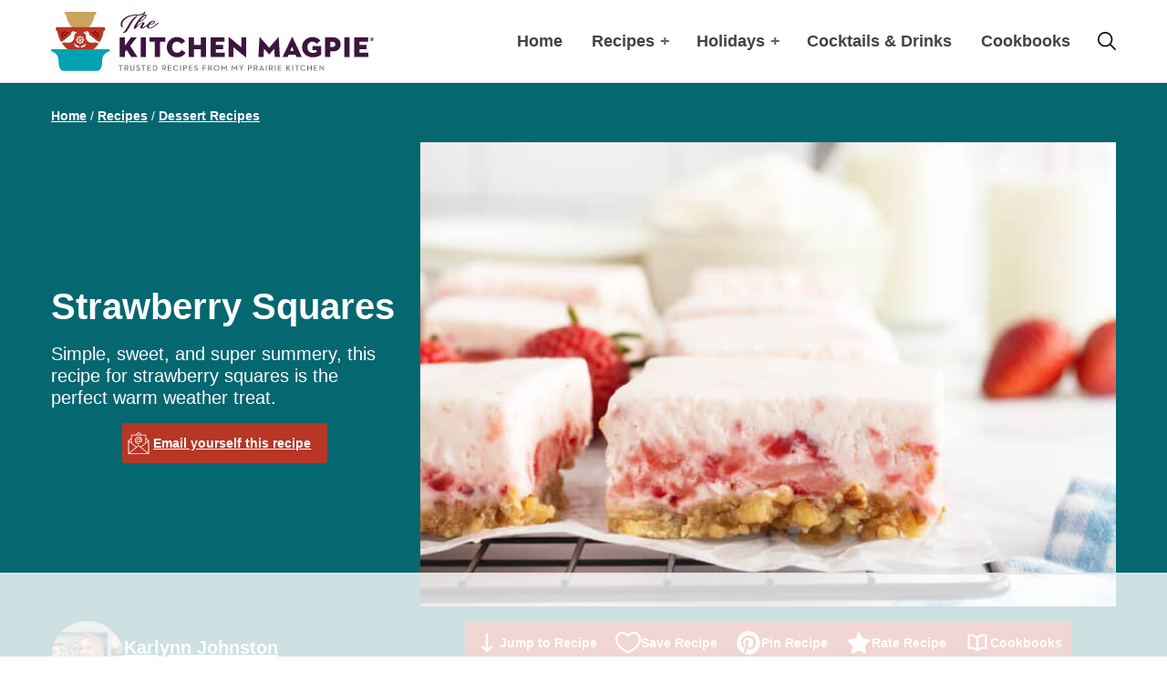

--- FILE ---
content_type: text/html; charset=UTF-8
request_url: https://www.thekitchenmagpie.com/strawberry-squares/
body_size: 135315
content:
<!DOCTYPE html>
<html lang="en-US">
<head >
<meta charset="UTF-8" />
<meta name="viewport" content="width=device-width, initial-scale=1" />
<script data-no-optimize="1" data-cfasync="false" defer src="[data-uri]"></script><meta name='robots' content='index, follow, max-image-preview:large, max-snippet:-1, max-video-preview:-1' />
	<style>img:is([sizes="auto" i], [sizes^="auto," i]) { contain-intrinsic-size: 3000px 1500px }</style>
	<meta name="pinterest-rich-pin" content="false" /><style data-no-optimize="1" data-cfasync="false">
	.adthrive-ad {
		margin-top: 10px;
		margin-bottom: 10px;
		text-align: center;
		overflow-x: visible;
		clear: both;
		line-height: 0;
	}
	.adthrive-device-desktop .adthrive-recipe,
.adthrive-device-tablet .adthrive-recipe {
	float: right;
	clear: right;
	margin-left: 10px;
}
.wprm-call-to-action,
.wprm-recipe-video-container {
clear: both;
}

/* for final sticky SB */
.adthrive-sidebar.adthrive-stuck {
margin-top: 80px;
}
/* for ESSAs */
.adthrive-sticky-sidebar > div {
top: 80px!important;
}

.adthrive-device-desktop .adthrive-sticky-container > div {
top: 60px;
}
.adthrive-device-desktop .adthrive-recipe-sticky-container > div {
top: 60px;
}

/* Disable ads on printed pages */
@media print {
	div[data-gg-moat], 
	body[data-gg-moat], 
	iframe[data-gg-moat-ifr],
	div[class*="kargo-ad"],
	.adthrive-ad,
	.adthrive-comscore {
		display: none!important;
		height: 0px;
		width: 0px;
		visibility: hidden;
	}
}
/* END disable ads on printed pages */

/* sticky social banner */
.shared-counts-wrap.floating.fixed {
top: 116px!important;
}

/* Move Mobile video player up from the bottom to avoid ad overlap */
.adthrive-collapse-mobile.adthrive-collapse-bottom-right:not(#adthrive-auto-injected-ad-container), .adthrive-collapse-mobile.adthrive-collapse-bottom-left:not(#adthrive-auto-injected-ad-container) {
margin-bottom: 80px!important;
}
/* END Mobile video adjustment */
</style>
<script data-no-optimize="1" data-cfasync="false" defer src="[data-uri]"></script>

<script data-no-optimize="1" data-cfasync="false" defer src="[data-uri]"></script>
<link rel="dns-prefetch" href="https://ads.adthrive.com/"><link rel="preconnect" href="https://ads.adthrive.com/"><link rel="preconnect" href="https://ads.adthrive.com/" crossorigin>
	<!-- This site is optimized with the Yoast SEO Premium plugin v26.7 (Yoast SEO v26.7) - https://yoast.com/wordpress/plugins/seo/ -->
	<title>Strawberry Squares - The Kitchen Magpie</title><link rel="preload" href="https://www.thekitchenmagpie.com/wp-content/themes/the-kitchen-magpie-2019/assets/images/logo.svg" as="image" fetchpriority="high"><link rel="preload" href="https://www.thekitchenmagpie.com/wp-content/uploads/images/2022/04/StrawberrySquares-700x467.jpg" as="image" imagesrcset="https://www.thekitchenmagpie.com/wp-content/uploads/images/2022/04/StrawberrySquares-700x467.jpg 700w, https://www.thekitchenmagpie.com/wp-content/uploads/images/2022/04/StrawberrySquares.jpg 1200w, https://www.thekitchenmagpie.com/wp-content/uploads/images/2022/04/StrawberrySquares-668x445.jpg 668w, https://www.thekitchenmagpie.com/wp-content/uploads/images/2022/04/StrawberrySquares-150x100.jpg 150w" imagesizes="(max-width: 700px) 100vw, 700px" fetchpriority="high"><link rel="preload" href="https://www.thekitchenmagpie.com/wp-content/themes/the-kitchen-magpie-2019/assets/fonts/satisfy.woff2" as="font" type="font/woff2" crossorigin fetchpriority="high"><style id="perfmatters-used-css">.block-cookbook-banner{background:var(--wp--custom--color--light-blue-1);border:2px solid var(--wp--preset--color--secondary);border-radius:5px;display:flex;padding:8px;gap:24px;align-items:center;justify-content:center;text-align:center;}.block-cookbook-banner__image{max-width:145px;flex-shrink:0;margin:0;line-height:0;}.block-cookbook-banner p{margin:0;}.block-cookbook-banner a{color:inherit;text-decoration:none;}.block-cookbook-banner a:hover{text-decoration:underline;}.block-featured-logos__title{font-weight:700;line-height:1.2;font-size:clamp(26px,3.5vw,36px);text-align:center;}.featured-logos{opacity:.5;filter:url("data:image/svg+xml;utf8,<svg xmlns=\'http://www.w3.org/2000/svg\'><filter id=\'grayscale\'><feColorMatrix type=\'matrix\' values=\'0.3333 0.3333 0.3333 0 0 0.3333 0.3333 0.3333 0 0 0.3333 0.3333 0.3333 0 0 0 0 0 1 0\'/></filter></svg>#grayscale");filter:gray;-webkit-filter:grayscale(100%);display:flex;flex-wrap:nowrap;align-items:center;justify-content:center;gap:16px;}.featured-logos > *{flex-basis:0;flex-grow:1;}@media only screen and (max-width: 767px){.featured-logos{flex-wrap:wrap;}.featured-logos > *{flex-basis:120px;flex-grow:0;}}.shared-counts-wrap{margin:0 0 20px 0;overflow:hidden;width:100%;}.shared-counts-wrap .shared-counts-label{letter-spacing:normal;}div[style*="z-index: 2147483647"] div[style*="border-width: 11px"][style*="position: absolute"][style*="pointer-events: none"]{border-style:none;}.wpforms-container .wpforms-error-container,.wpforms-container noscript.wpforms-error-noscript{color:#900;}.wpforms-container .wpforms-title{font-size:26px;margin:0 0 10px 0;}.wpforms-container .wpforms-description{margin:0 0 10px 0;}.wpforms-container .wpforms-submit-container{padding:10px 0 0 0;position:relative;}.wpforms-container .wpforms-submit-spinner{margin-inline-start:.5em;vertical-align:middle;}.wpforms-container{margin-bottom:26px;}.wpforms-container .wpforms-field-hp{display:none !important;position:absolute !important;left:-9000px !important;}.wpforms-container .wpforms-field.wpforms-field-hidden{display:none;padding:0;}div.wpforms-container .wpforms-form textarea{resize:vertical;}.wpforms-container ul,.wpforms-container ul li{background:none;border:0;margin:0;list-style:none;}.wpforms-container input.wpforms-field-medium,.wpforms-container select.wpforms-field-medium,.wpforms-container .wpforms-field-row.wpforms-field-medium{max-width:60%;}.wpforms-container textarea.wpforms-field-medium{height:120px;}.wpforms-container input.wpforms-field-large,.wpforms-container select.wpforms-field-large,.wpforms-container .wpforms-field-row.wpforms-field-large{max-width:100%;}.wpforms-container textarea.wpforms-field-large{height:220px;}.wpforms-container .wpforms-field{padding:10px 0;position:relative;}.wpforms-container .wpforms-field-label{display:block;font-weight:700;float:none;word-break:break-word;word-wrap:break-word;}.wpforms-container .wpforms-field-label.wpforms-label-hide,.wpforms-container .wpforms-field-sublabel.wpforms-sublabel-hide{position:absolute;clip:rect(0 0 0 0);width:1px;height:1px;margin:-1px;overflow:hidden;}.wpforms-container .wpforms-required-label{color:#f00;font-weight:normal;}.wpforms-container input[type=date],.wpforms-container input[type=datetime],.wpforms-container input[type=datetime-local],.wpforms-container input[type=email],.wpforms-container input[type=month],.wpforms-container input[type=number],.wpforms-container input[type=password],.wpforms-container input[type=range],.wpforms-container input[type=search],.wpforms-container input[type=tel],.wpforms-container input[type=text],.wpforms-container input[type=time],.wpforms-container input[type=url],.wpforms-container input[type=week],.wpforms-container select,.wpforms-container textarea{display:block;width:100%;box-sizing:border-box;-webkit-box-sizing:border-box;-moz-box-sizing:border-box;float:none;font-family:inherit;}.wpforms-container input[type=checkbox],.wpforms-container input[type=radio]{width:13px;height:13px;margin:2px 10px 0 3px;display:inline-block;vertical-align:baseline;}@media only screen and (max-width: 600px){.wpforms-container .wpforms-field:not(.wpforms-field-phone):not(.wpforms-field-select-style-modern):not(.wpforms-field-radio):not(.wpforms-field-checkbox):not(.wpforms-field-layout):not(.wpforms-field-repeater){overflow-x:hidden;}.wpforms-container .wpforms-field{padding-right:1px;padding-left:1px;}.wpforms-container .wpforms-form .wpforms-field>*{max-width:100%;}}</style>
	<meta name="description" content="Simple, sweet, and super summery, this recipe for strawberry squares is the perfect warm weather treat for a picnic or party!" />
	<link rel="canonical" href="https://www.thekitchenmagpie.com/strawberry-squares/" />
	<meta property="og:locale" content="en_US" />
	<meta property="og:type" content="recipe" />
	<meta property="og:title" content="Strawberry Squares" />
	<meta property="og:description" content="Simple, sweet, and super summery, this recipe for strawberry squares is the perfect warm weather treat for a picnic or party!" />
	<meta property="og:url" content="https://www.thekitchenmagpie.com/strawberry-squares/" />
	<meta property="og:site_name" content="The Kitchen Magpie" />
	<meta property="article:publisher" content="https://www.facebook.com/thekitchenmagpie" />
	<meta property="article:author" content="https://www.facebook.com/thekitchenmagpie/" />
	<meta property="article:published_time" content="2022-05-18T10:04:00+00:00" />
	<meta property="article:modified_time" content="2022-08-21T16:48:23+00:00" />
	<meta property="og:image" content="https://www.thekitchenmagpie.com/wp-content/uploads/images/2022/04/StrawberrySquaresPIN.jpg" />
	<meta property="og:image:width" content="1200" />
	<meta property="og:image:height" content="1800" />
	<meta property="og:image:type" content="image/jpeg" />
	<meta name="author" content="Karlynn Johnston" />
	<meta name="twitter:card" content="summary_large_image" />
	<meta name="twitter:creator" content="@kitchenmagpie" />
	<meta name="twitter:site" content="@kitchenmagpie" />
	<meta name="twitter:label1" content="Written by" />
	<meta name="twitter:data1" content="Karlynn Johnston" />
	<meta name="twitter:label2" content="Est. reading time" />
	<meta name="twitter:data2" content="6 minutes" />
	<script type="application/ld+json" class="yoast-schema-graph">{"@context":"https://schema.org","@graph":[{"@type":"Article","@id":"https://www.thekitchenmagpie.com/strawberry-squares/#article","isPartOf":{"@id":"https://www.thekitchenmagpie.com/strawberry-squares/"},"author":{"name":"Karlynn Johnston","@id":"https://www.thekitchenmagpie.com/#/schema/person/9ce8d36af7140c71b42a0849f78a9e47"},"headline":"Strawberry Squares","datePublished":"2022-05-18T10:04:00+00:00","dateModified":"2022-08-21T16:48:23+00:00","wordCount":1166,"commentCount":4,"publisher":{"@id":"https://www.thekitchenmagpie.com/#organization"},"image":{"@id":"https://www.thekitchenmagpie.com/strawberry-squares/#primaryimage"},"thumbnailUrl":"https://www.thekitchenmagpie.com/wp-content/uploads/images/2022/04/StrawberrySquaresPIN.jpg","keywords":["bars and squares","dessert","strawberry"],"articleSection":["Bars &amp; Squares","Dessert Recipes","Pan Desserts &amp; Dessert Salads","Recipes"],"inLanguage":"en-US","potentialAction":[{"@type":"CommentAction","name":"Comment","target":["https://www.thekitchenmagpie.com/strawberry-squares/#respond"]}]},{"@type":"WebPage","@id":"https://www.thekitchenmagpie.com/strawberry-squares/","url":"https://www.thekitchenmagpie.com/strawberry-squares/","name":"Strawberry Squares - The Kitchen Magpie","isPartOf":{"@id":"https://www.thekitchenmagpie.com/#website"},"primaryImageOfPage":{"@id":"https://www.thekitchenmagpie.com/strawberry-squares/#primaryimage"},"image":{"@id":"https://www.thekitchenmagpie.com/strawberry-squares/#primaryimage"},"thumbnailUrl":"https://www.thekitchenmagpie.com/wp-content/uploads/images/2022/04/StrawberrySquaresPIN.jpg","datePublished":"2022-05-18T10:04:00+00:00","dateModified":"2022-08-21T16:48:23+00:00","description":"Simple, sweet, and super summery, this recipe for strawberry squares is the perfect warm weather treat for a picnic or party!","breadcrumb":{"@id":"https://www.thekitchenmagpie.com/strawberry-squares/#breadcrumb"},"inLanguage":"en-US","potentialAction":[{"@type":"ReadAction","target":["https://www.thekitchenmagpie.com/strawberry-squares/"]}]},{"@type":"ImageObject","inLanguage":"en-US","@id":"https://www.thekitchenmagpie.com/strawberry-squares/#primaryimage","url":"https://www.thekitchenmagpie.com/wp-content/uploads/images/2022/04/StrawberrySquaresPIN.jpg","contentUrl":"https://www.thekitchenmagpie.com/wp-content/uploads/images/2022/04/StrawberrySquaresPIN.jpg","width":1200,"height":1800,"caption":"Strawberry Square on fork"},{"@type":"BreadcrumbList","@id":"https://www.thekitchenmagpie.com/strawberry-squares/#breadcrumb","itemListElement":[{"@type":"ListItem","position":1,"name":"Recipes","item":"https://www.thekitchenmagpie.com/recipes/"},{"@type":"ListItem","position":2,"name":"Dessert Recipes","item":"https://www.thekitchenmagpie.com/recipes/dessert-recipes/"},{"@type":"ListItem","position":3,"name":"Strawberry Squares"}]},{"@type":"WebSite","@id":"https://www.thekitchenmagpie.com/#website","url":"https://www.thekitchenmagpie.com/","name":"The Kitchen Magpie","description":"Trusted Recipes from my Prairie Kitchen!","publisher":{"@id":"https://www.thekitchenmagpie.com/#organization"},"potentialAction":[{"@type":"SearchAction","target":{"@type":"EntryPoint","urlTemplate":"https://www.thekitchenmagpie.com/?s={search_term_string}"},"query-input":{"@type":"PropertyValueSpecification","valueRequired":true,"valueName":"search_term_string"}}],"inLanguage":"en-US"},{"@type":"Organization","@id":"https://www.thekitchenmagpie.com/#organization","name":"The Kitchen Magpie","url":"https://www.thekitchenmagpie.com/","logo":{"@type":"ImageObject","inLanguage":"en-US","@id":"https://www.thekitchenmagpie.com/#/schema/logo/image/","url":"https://www.thekitchenmagpie.com/wp-content/uploads/images/2019/04/default.jpg","contentUrl":"https://www.thekitchenmagpie.com/wp-content/uploads/images/2019/04/default.jpg","width":1200,"height":900,"caption":"The Kitchen Magpie"},"image":{"@id":"https://www.thekitchenmagpie.com/#/schema/logo/image/"},"sameAs":["https://www.facebook.com/thekitchenmagpie","https://x.com/kitchenmagpie","https://www.instagram.com/thekitchenmagpie/","https://www.pinterest.com/kitchenmagpie/","https://www.youtube.com/c/thekitchenmagpie"]},{"@type":"Person","@id":"https://www.thekitchenmagpie.com/#/schema/person/9ce8d36af7140c71b42a0849f78a9e47","name":"Karlynn Johnston","image":{"@type":"ImageObject","inLanguage":"en-US","@id":"https://www.thekitchenmagpie.com/#/schema/person/image/","url":"https://secure.gravatar.com/avatar/c4f8ef9244b9183fc492728d3f3d4f664809465b1464f87b058b8dab6d340d0a?s=96&r=g","contentUrl":"https://secure.gravatar.com/avatar/c4f8ef9244b9183fc492728d3f3d4f664809465b1464f87b058b8dab6d340d0a?s=96&r=g","caption":"Karlynn Johnston"},"description":"I’m a busy mom of two, wife &amp; cookbook author who loves creating fast, fresh meals for my little family on the Canadian prairies. Karlynn Facts: I'm allergic to broccoli. I've never met a cocktail that I didn't like. I would rather burn down my house than clean it. Most of all, I love helping YOU get dinner ready because there's nothing more important than connecting with our loved ones around the dinner table!","sameAs":["https://www.thekitchenmagpie.com","https://www.facebook.com/thekitchenmagpie/","https://www.instagram.com/thekitchenmagpie/","https://www.pinterest.ca/kitchenmagpie/","https://x.com/kitchenmagpie","https://www.youtube.com/c/thekitchenmagpie"],"url":"https://www.thekitchenmagpie.com/author/karlynn/"},{"@type":"Recipe","name":"Strawberry Squares","author":{"@id":"https://www.thekitchenmagpie.com/#/schema/person/9ce8d36af7140c71b42a0849f78a9e47"},"description":"Simple, sweet, and super summery, this recipe for strawberry squares is the perfect warm weather treat.","datePublished":"2022-05-18T04:04:00+00:00","image":["https://www.thekitchenmagpie.com/wp-content/uploads/images/2022/04/StrawberrySquaresPIN.jpg","https://www.thekitchenmagpie.com/wp-content/uploads/images/2022/04/StrawberrySquaresPIN-500x500.jpg","https://www.thekitchenmagpie.com/wp-content/uploads/images/2022/04/StrawberrySquaresPIN-500x375.jpg","https://www.thekitchenmagpie.com/wp-content/uploads/images/2022/04/StrawberrySquaresPIN-480x270.jpg"],"recipeYield":["15","15 squares"],"prepTime":"PT20M","recipeIngredient":["1 cup all-purpose flour","½ cup brown sugar","½ cup pecans ((finely chopped) )","½ cup butter ((melted))","2 cups sliced strawberries ((mashed))","3/4 cup white sugar ((divided))","2  egg whites","2 tablespoons lemon juice","1 cup whipping cream"],"recipeInstructions":[{"@type":"HowToSection","name":"Crust","itemListElement":[{"@type":"HowToStep","text":"Preheat the oven to 350 °Grease a 9x13 inch baking dish.","name":"Preheat the oven to 350 °Grease a 9x13 inch baking dish.","url":"https://www.thekitchenmagpie.com/strawberry-squares/#wprm-recipe-90210-step-0-0"},{"@type":"HowToStep","text":"Line a rimmed baking sheet with aluminum foil.","name":"Line a rimmed baking sheet with aluminum foil.","url":"https://www.thekitchenmagpie.com/strawberry-squares/#wprm-recipe-90210-step-0-1"},{"@type":"HowToStep","text":"In a medium bowl, stir the flour, brown sugar, pecans and melted butter. Toast in the oven until walnuts are fragrant, about 10-13 minutes; stir occasionally. let cool.","name":"In a medium bowl, stir the flour, brown sugar, pecans and melted butter. Toast in the oven until walnuts are fragrant, about 10-13 minutes; stir occasionally. let cool.","url":"https://www.thekitchenmagpie.com/strawberry-squares/#wprm-recipe-90210-step-0-2","image":"https://www.thekitchenmagpie.com/wp-content/uploads/images/2022/04/StrawberrySquaresbase.jpg"},{"@type":"HowToStep","text":"Spread the pecan mixture evenly over the bottom of the 9x13 inch dish and pat it down into the pan with your hands.","name":"Spread the pecan mixture evenly over the bottom of the 9x13 inch dish and pat it down into the pan with your hands.","url":"https://www.thekitchenmagpie.com/strawberry-squares/#wprm-recipe-90210-step-0-3"}]},{"@type":"HowToSection","name":"Strawberry Filling","itemListElement":[{"@type":"HowToStep","text":"Combine the sliced strawberries in a medium bowl with 1/2 cup sugar and mash with a fork or potato masher, mix until the sugar is dissolved. Set aside.","name":"Combine the sliced strawberries in a medium bowl with 1/2 cup sugar and mash with a fork or potato masher, mix until the sugar is dissolved. Set aside.","url":"https://www.thekitchenmagpie.com/strawberry-squares/#wprm-recipe-90210-step-1-0"},{"@type":"HowToStep","text":"In a large deep bowl, whip the egg whites with the lemon juice until they start to form peaks. Gradually add 1/4 cup white sugar while continuing to whip to firm peaks - About another 7-8 minutes. Fold in the strawberries.","name":"In a large deep bowl, whip the egg whites with the lemon juice until they start to form peaks. Gradually add 1/4 cup white sugar while continuing to whip to firm peaks - About another 7-8 minutes. Fold in the strawberries.","url":"https://www.thekitchenmagpie.com/strawberry-squares/#wprm-recipe-90210-step-1-1"},{"@type":"HowToStep","text":"In a separate bowl, whip the cream with an electric mixer just until soft peaks form.","name":"In a separate bowl, whip the cream with an electric mixer just until soft peaks form.","url":"https://www.thekitchenmagpie.com/strawberry-squares/#wprm-recipe-90210-step-1-2"},{"@type":"HowToStep","text":"Fold the whipped cream into the strawberry mixture.","name":"Fold the whipped cream into the strawberry mixture.","url":"https://www.thekitchenmagpie.com/strawberry-squares/#wprm-recipe-90210-step-1-3","image":"https://www.thekitchenmagpie.com/wp-content/uploads/images/2022/04/StrawberrySquaresinmixinbowl.jpg"},{"@type":"HowToStep","text":"Spoon the mixture over the prepared pecan crust in the dish and spread evenly.","name":"Spoon the mixture over the prepared pecan crust in the dish and spread evenly.","url":"https://www.thekitchenmagpie.com/strawberry-squares/#wprm-recipe-90210-step-1-4"},{"@type":"HowToStep","text":"Cover and freeze for 6 hours, or overnight.","name":"Cover and freeze for 6 hours, or overnight.","url":"https://www.thekitchenmagpie.com/strawberry-squares/#wprm-recipe-90210-step-1-5"},{"@type":"HowToStep","text":"Cut into squares to serve and add a dollop of whipped cream and a whole strawberry for garnish.","name":"Cut into squares to serve and add a dollop of whipped cream and a whole strawberry for garnish.","url":"https://www.thekitchenmagpie.com/strawberry-squares/#wprm-recipe-90210-step-1-6"}]}],"recipeCategory":["dessert bar","desserts"],"recipeCuisine":["American"],"keywords":"Strawberry Squares","nutrition":{"@type":"NutritionInformation","calories":"236 kcal","carbohydrateContent":"26 g","proteinContent":"2 g","fatContent":"14 g","saturatedFatContent":"8 g","transFatContent":"1 g","cholesterolContent":"34 mg","sodiumContent":"62 mg","fiberContent":"1 g","sugarContent":"19 g","unsaturatedFatContent":"5 g","servingSize":"1 serving"},"@id":"https://www.thekitchenmagpie.com/strawberry-squares/#recipe","isPartOf":{"@id":"https://www.thekitchenmagpie.com/strawberry-squares/#article"},"mainEntityOfPage":"https://www.thekitchenmagpie.com/strawberry-squares/"}]}</script>
	<!-- / Yoast SEO Premium plugin. -->


<link rel='dns-prefetch' href='//www.googletagmanager.com' />
<link rel="alternate" type="application/rss+xml" title="The Kitchen Magpie &raquo; Feed" href="https://www.thekitchenmagpie.com/feed/" />
<link rel="alternate" type="application/rss+xml" title="The Kitchen Magpie &raquo; Comments Feed" href="https://www.thekitchenmagpie.com/comments/feed/" />
<link rel="alternate" type="application/rss+xml" title="The Kitchen Magpie &raquo; Strawberry Squares Comments Feed" href="https://www.thekitchenmagpie.com/strawberry-squares/feed/" />
<link rel="alternate" type="application/rss+xml" title="The Kitchen Magpie &raquo; Stories Feed" href="https://www.thekitchenmagpie.com/web-stories/feed/"><script type="pmdelayedscript" data-cfasync="false" data-no-optimize="1" data-no-defer="1" data-no-minify="1">(()=>{"use strict";const e=[400,500,600,700,800,900],t=e=>`wprm-min-${e}`,n=e=>`wprm-max-${e}`,s=new Set,o="ResizeObserver"in window,r=o?new ResizeObserver((e=>{for(const t of e)c(t.target)})):null,i=.5/(window.devicePixelRatio||1);function c(s){const o=s.getBoundingClientRect().width||0;for(let r=0;r<e.length;r++){const c=e[r],a=o<=c+i;o>c+i?s.classList.add(t(c)):s.classList.remove(t(c)),a?s.classList.add(n(c)):s.classList.remove(n(c))}}function a(e){s.has(e)||(s.add(e),r&&r.observe(e),c(e))}!function(e=document){e.querySelectorAll(".wprm-recipe").forEach(a)}();if(new MutationObserver((e=>{for(const t of e)for(const e of t.addedNodes)e instanceof Element&&(e.matches?.(".wprm-recipe")&&a(e),e.querySelectorAll?.(".wprm-recipe").forEach(a))})).observe(document.documentElement,{childList:!0,subtree:!0}),!o){let e=0;addEventListener("resize",(()=>{e&&cancelAnimationFrame(e),e=requestAnimationFrame((()=>s.forEach(c)))}),{passive:!0})}})();</script><link rel='stylesheet' id='genesis-blocks-style-css-css' href='https://www.thekitchenmagpie.com/wp-content/plugins/genesis-blocks/dist/style-blocks.build.css?ver=1765219308' type='text/css' media='all' />
<link rel='stylesheet' id='wprm-public-css' href='https://www.thekitchenmagpie.com/wp-content/plugins/wp-recipe-maker/dist/public-modern.css?ver=10.2.4' type='text/css' media='all' />
<link rel="stylesheet" id="the-kitchen-magpie-2019-css" type="text/css" media="all" data-pmdelayedstyle="https://www.thekitchenmagpie.com/wp-content/themes/the-kitchen-magpie-2019/style.css?ver=1763666124">
<link rel='stylesheet' id='wp-block-library-css' href='https://www.thekitchenmagpie.com/wp-includes/css/dist/block-library/style.min.css?ver=6.8.3' type='text/css' media='all' />
<link rel="stylesheet" id="block-cookbook-banner-css" type="text/css" media="all" data-pmdelayedstyle="https://www.thekitchenmagpie.com/wp-content/themes/the-kitchen-magpie-2019/blocks/cookbook-banner/style.css?ver=1763666124">
<link rel="stylesheet" id="block-featured-comment-css" type="text/css" media="all" data-pmdelayedstyle="https://www.thekitchenmagpie.com/wp-content/themes/the-kitchen-magpie-2019/blocks/featured-comment/style.css?ver=1763666124">
<link rel="stylesheet" id="block-tip-css" type="text/css" media="all" data-pmdelayedstyle="https://www.thekitchenmagpie.com/wp-content/themes/the-kitchen-magpie-2019/blocks/tip/style.css?ver=1763666124">
<link rel='stylesheet' id='wprmp-public-css' href='https://www.thekitchenmagpie.com/wp-content/plugins/wp-recipe-maker-premium/dist/public-pro.css?ver=10.2.4' type='text/css' media='all' />
<link rel="stylesheet" id="convertkit-broadcasts-css" type="text/css" media="all" data-pmdelayedstyle="https://www.thekitchenmagpie.com/wp-content/plugins/convertkit/resources/frontend/css/broadcasts.css?ver=3.1.4">
<link rel="stylesheet" id="convertkit-button-css" type="text/css" media="all" data-pmdelayedstyle="https://www.thekitchenmagpie.com/wp-content/plugins/convertkit/resources/frontend/css/button.css?ver=3.1.4">
<link rel="stylesheet" id="convertkit-form-css" type="text/css" media="all" data-pmdelayedstyle="https://www.thekitchenmagpie.com/wp-content/plugins/convertkit/resources/frontend/css/form.css?ver=3.1.4">
<link rel="stylesheet" id="convertkit-form-builder-field-css" type="text/css" media="all" data-pmdelayedstyle="https://www.thekitchenmagpie.com/wp-content/plugins/convertkit/resources/frontend/css/form-builder.css?ver=3.1.4">
<link rel="stylesheet" id="convertkit-form-builder-css" type="text/css" media="all" data-pmdelayedstyle="https://www.thekitchenmagpie.com/wp-content/plugins/convertkit/resources/frontend/css/form-builder.css?ver=3.1.4">
<style id='global-styles-inline-css' type='text/css'>
:root{--wp--preset--aspect-ratio--square: 1;--wp--preset--aspect-ratio--4-3: 4/3;--wp--preset--aspect-ratio--3-4: 3/4;--wp--preset--aspect-ratio--3-2: 3/2;--wp--preset--aspect-ratio--2-3: 2/3;--wp--preset--aspect-ratio--16-9: 16/9;--wp--preset--aspect-ratio--9-16: 9/16;--wp--preset--color--black: #000000;--wp--preset--color--cyan-bluish-gray: #abb8c3;--wp--preset--color--white: #ffffff;--wp--preset--color--pale-pink: #f78da7;--wp--preset--color--vivid-red: #cf2e2e;--wp--preset--color--luminous-vivid-orange: #ff6900;--wp--preset--color--luminous-vivid-amber: #fcb900;--wp--preset--color--light-green-cyan: #7bdcb5;--wp--preset--color--vivid-green-cyan: #00d084;--wp--preset--color--pale-cyan-blue: #8ed1fc;--wp--preset--color--vivid-cyan-blue: #0693e3;--wp--preset--color--vivid-purple: #9b51e0;--wp--preset--color--foreground: #424242;--wp--preset--color--background: #ffffff;--wp--preset--color--primary: #B73625;--wp--preset--color--primary-bg: #f9e5e2;--wp--preset--color--secondary: #056770;--wp--preset--color--secondary-bg: #ddfbfd;--wp--preset--color--teritary: #f8ecf9;--wp--preset--color--quaternary: #f3ead8;--wp--preset--color--quinary: #3C143F;--wp--preset--color--grey: #F5F5F5;--wp--preset--gradient--vivid-cyan-blue-to-vivid-purple: linear-gradient(135deg,rgba(6,147,227,1) 0%,rgb(155,81,224) 100%);--wp--preset--gradient--light-green-cyan-to-vivid-green-cyan: linear-gradient(135deg,rgb(122,220,180) 0%,rgb(0,208,130) 100%);--wp--preset--gradient--luminous-vivid-amber-to-luminous-vivid-orange: linear-gradient(135deg,rgba(252,185,0,1) 0%,rgba(255,105,0,1) 100%);--wp--preset--gradient--luminous-vivid-orange-to-vivid-red: linear-gradient(135deg,rgba(255,105,0,1) 0%,rgb(207,46,46) 100%);--wp--preset--gradient--very-light-gray-to-cyan-bluish-gray: linear-gradient(135deg,rgb(238,238,238) 0%,rgb(169,184,195) 100%);--wp--preset--gradient--cool-to-warm-spectrum: linear-gradient(135deg,rgb(74,234,220) 0%,rgb(151,120,209) 20%,rgb(207,42,186) 40%,rgb(238,44,130) 60%,rgb(251,105,98) 80%,rgb(254,248,76) 100%);--wp--preset--gradient--blush-light-purple: linear-gradient(135deg,rgb(255,206,236) 0%,rgb(152,150,240) 100%);--wp--preset--gradient--blush-bordeaux: linear-gradient(135deg,rgb(254,205,165) 0%,rgb(254,45,45) 50%,rgb(107,0,62) 100%);--wp--preset--gradient--luminous-dusk: linear-gradient(135deg,rgb(255,203,112) 0%,rgb(199,81,192) 50%,rgb(65,88,208) 100%);--wp--preset--gradient--pale-ocean: linear-gradient(135deg,rgb(255,245,203) 0%,rgb(182,227,212) 50%,rgb(51,167,181) 100%);--wp--preset--gradient--electric-grass: linear-gradient(135deg,rgb(202,248,128) 0%,rgb(113,206,126) 100%);--wp--preset--gradient--midnight: linear-gradient(135deg,rgb(2,3,129) 0%,rgb(40,116,252) 100%);--wp--preset--font-size--small: 12px;--wp--preset--font-size--medium: 14px;--wp--preset--font-size--large: clamp(22px, 3vw, 24px);--wp--preset--font-size--x-large: 42px;--wp--preset--font-size--normal: 20px;--wp--preset--font-family--system-font: -apple-system,BlinkMacSystemFont,"Segoe UI",Roboto,Oxygen-Sans,Ubuntu,Cantarell,"Helvetica Neue",sans-serif;--wp--preset--font-family--script: Satisfy, script;--wp--preset--spacing--20: 0.44rem;--wp--preset--spacing--30: 0.67rem;--wp--preset--spacing--40: 1rem;--wp--preset--spacing--50: 1.5rem;--wp--preset--spacing--60: 2.25rem;--wp--preset--spacing--70: 3.38rem;--wp--preset--spacing--80: 5.06rem;--wp--preset--shadow--natural: 6px 6px 9px rgba(0, 0, 0, 0.2);--wp--preset--shadow--deep: 12px 12px 50px rgba(0, 0, 0, 0.4);--wp--preset--shadow--sharp: 6px 6px 0px rgba(0, 0, 0, 0.2);--wp--preset--shadow--outlined: 6px 6px 0px -3px rgba(255, 255, 255, 1), 6px 6px rgba(0, 0, 0, 1);--wp--preset--shadow--crisp: 6px 6px 0px rgba(0, 0, 0, 1);--wp--custom--box-shadow--1: 0px 2px 8px rgba(33, 33, 33, 0.12);--wp--custom--box-shadow--2: 0px 3px 10px rgba(33, 33, 33, 0.25);--wp--custom--color--light-blue-1: #E4F5F7;--wp--custom--color--light-blue-2: #CAECEF;--wp--custom--color--purple: #3C153F;--wp--custom--color--base: #424242;--wp--custom--color--star: #956F2D;--wp--custom--line-height--normal: 1.8;--wp--custom--layout--content: 768px;--wp--custom--layout--wide: 1168px;--wp--custom--layout--sidebar: 300px;--wp--custom--layout--page: var(--wp--custom--layout--content);--wp--custom--layout--padding: 16px;--wp--custom--layout--block-gap: 1.5rem;--wp--custom--layout--column-gap: 32px;--wp--custom--layout--row-gap: 36px;}.wp-block-button .wp-block-button__link{--wp--preset--color--primary: #B73625;--wp--preset--color--secondary: #056770;}.wp-block-group{--wp--preset--color--primary-bg: #f9e5e2;--wp--preset--color--secondary-bg: #ddfbfd;--wp--preset--color--grey: #F5F5F5;--wp--preset--color--white: #ffffff;}:root { --wp--style--global--content-size: var(--wp--custom--layout--content);--wp--style--global--wide-size: var(--wp--custom--layout--wide); }:where(body) { margin: 0; }.wp-site-blocks > .alignleft { float: left; margin-right: 2em; }.wp-site-blocks > .alignright { float: right; margin-left: 2em; }.wp-site-blocks > .aligncenter { justify-content: center; margin-left: auto; margin-right: auto; }:where(.wp-site-blocks) > * { margin-block-start: var(--wp--custom--layout--block-gap); margin-block-end: 0; }:where(.wp-site-blocks) > :first-child { margin-block-start: 0; }:where(.wp-site-blocks) > :last-child { margin-block-end: 0; }:root { --wp--style--block-gap: var(--wp--custom--layout--block-gap); }:root :where(.is-layout-flow) > :first-child{margin-block-start: 0;}:root :where(.is-layout-flow) > :last-child{margin-block-end: 0;}:root :where(.is-layout-flow) > *{margin-block-start: var(--wp--custom--layout--block-gap);margin-block-end: 0;}:root :where(.is-layout-constrained) > :first-child{margin-block-start: 0;}:root :where(.is-layout-constrained) > :last-child{margin-block-end: 0;}:root :where(.is-layout-constrained) > *{margin-block-start: var(--wp--custom--layout--block-gap);margin-block-end: 0;}:root :where(.is-layout-flex){gap: var(--wp--custom--layout--block-gap);}:root :where(.is-layout-grid){gap: var(--wp--custom--layout--block-gap);}.is-layout-flow > .alignleft{float: left;margin-inline-start: 0;margin-inline-end: 2em;}.is-layout-flow > .alignright{float: right;margin-inline-start: 2em;margin-inline-end: 0;}.is-layout-flow > .aligncenter{margin-left: auto !important;margin-right: auto !important;}.is-layout-constrained > .alignleft{float: left;margin-inline-start: 0;margin-inline-end: 2em;}.is-layout-constrained > .alignright{float: right;margin-inline-start: 2em;margin-inline-end: 0;}.is-layout-constrained > .aligncenter{margin-left: auto !important;margin-right: auto !important;}.is-layout-constrained > :where(:not(.alignleft):not(.alignright):not(.alignfull)){max-width: var(--wp--style--global--content-size);margin-left: auto !important;margin-right: auto !important;}.is-layout-constrained > .alignwide{max-width: var(--wp--style--global--wide-size);}body .is-layout-flex{display: flex;}.is-layout-flex{flex-wrap: wrap;align-items: center;}.is-layout-flex > :is(*, div){margin: 0;}body .is-layout-grid{display: grid;}.is-layout-grid > :is(*, div){margin: 0;}body{background-color: var(--wp--preset--color--background);color: var(--wp--preset--color--foreground);font-family: var(--wp--preset--font-family--system-font);font-size: var(--wp--preset--font-size--normal);line-height: var(--wp--custom--line-height--normal);padding-top: 0px;padding-right: 0px;padding-bottom: 0px;padding-left: 0px;}a:where(:not(.wp-element-button)){text-decoration: underline;}:root :where(.wp-element-button, .wp-block-button__link){background-color: #32373c;border-width: 0;color: #fff;font-family: inherit;font-size: inherit;line-height: inherit;padding: calc(0.667em + 2px) calc(1.333em + 2px);text-decoration: none;}.has-black-color{color: var(--wp--preset--color--black) !important;}.has-cyan-bluish-gray-color{color: var(--wp--preset--color--cyan-bluish-gray) !important;}.has-white-color{color: var(--wp--preset--color--white) !important;}.has-pale-pink-color{color: var(--wp--preset--color--pale-pink) !important;}.has-vivid-red-color{color: var(--wp--preset--color--vivid-red) !important;}.has-luminous-vivid-orange-color{color: var(--wp--preset--color--luminous-vivid-orange) !important;}.has-luminous-vivid-amber-color{color: var(--wp--preset--color--luminous-vivid-amber) !important;}.has-light-green-cyan-color{color: var(--wp--preset--color--light-green-cyan) !important;}.has-vivid-green-cyan-color{color: var(--wp--preset--color--vivid-green-cyan) !important;}.has-pale-cyan-blue-color{color: var(--wp--preset--color--pale-cyan-blue) !important;}.has-vivid-cyan-blue-color{color: var(--wp--preset--color--vivid-cyan-blue) !important;}.has-vivid-purple-color{color: var(--wp--preset--color--vivid-purple) !important;}.has-foreground-color{color: var(--wp--preset--color--foreground) !important;}.has-background-color{color: var(--wp--preset--color--background) !important;}.has-primary-color{color: var(--wp--preset--color--primary) !important;}.has-primary-bg-color{color: var(--wp--preset--color--primary-bg) !important;}.has-secondary-color{color: var(--wp--preset--color--secondary) !important;}.has-secondary-bg-color{color: var(--wp--preset--color--secondary-bg) !important;}.has-teritary-color{color: var(--wp--preset--color--teritary) !important;}.has-quaternary-color{color: var(--wp--preset--color--quaternary) !important;}.has-quinary-color{color: var(--wp--preset--color--quinary) !important;}.has-grey-color{color: var(--wp--preset--color--grey) !important;}.has-black-background-color{background-color: var(--wp--preset--color--black) !important;}.has-cyan-bluish-gray-background-color{background-color: var(--wp--preset--color--cyan-bluish-gray) !important;}.has-white-background-color{background-color: var(--wp--preset--color--white) !important;}.has-pale-pink-background-color{background-color: var(--wp--preset--color--pale-pink) !important;}.has-vivid-red-background-color{background-color: var(--wp--preset--color--vivid-red) !important;}.has-luminous-vivid-orange-background-color{background-color: var(--wp--preset--color--luminous-vivid-orange) !important;}.has-luminous-vivid-amber-background-color{background-color: var(--wp--preset--color--luminous-vivid-amber) !important;}.has-light-green-cyan-background-color{background-color: var(--wp--preset--color--light-green-cyan) !important;}.has-vivid-green-cyan-background-color{background-color: var(--wp--preset--color--vivid-green-cyan) !important;}.has-pale-cyan-blue-background-color{background-color: var(--wp--preset--color--pale-cyan-blue) !important;}.has-vivid-cyan-blue-background-color{background-color: var(--wp--preset--color--vivid-cyan-blue) !important;}.has-vivid-purple-background-color{background-color: var(--wp--preset--color--vivid-purple) !important;}.has-foreground-background-color{background-color: var(--wp--preset--color--foreground) !important;}.has-background-background-color{background-color: var(--wp--preset--color--background) !important;}.has-primary-background-color{background-color: var(--wp--preset--color--primary) !important;}.has-primary-bg-background-color{background-color: var(--wp--preset--color--primary-bg) !important;}.has-secondary-background-color{background-color: var(--wp--preset--color--secondary) !important;}.has-secondary-bg-background-color{background-color: var(--wp--preset--color--secondary-bg) !important;}.has-teritary-background-color{background-color: var(--wp--preset--color--teritary) !important;}.has-quaternary-background-color{background-color: var(--wp--preset--color--quaternary) !important;}.has-quinary-background-color{background-color: var(--wp--preset--color--quinary) !important;}.has-grey-background-color{background-color: var(--wp--preset--color--grey) !important;}.has-black-border-color{border-color: var(--wp--preset--color--black) !important;}.has-cyan-bluish-gray-border-color{border-color: var(--wp--preset--color--cyan-bluish-gray) !important;}.has-white-border-color{border-color: var(--wp--preset--color--white) !important;}.has-pale-pink-border-color{border-color: var(--wp--preset--color--pale-pink) !important;}.has-vivid-red-border-color{border-color: var(--wp--preset--color--vivid-red) !important;}.has-luminous-vivid-orange-border-color{border-color: var(--wp--preset--color--luminous-vivid-orange) !important;}.has-luminous-vivid-amber-border-color{border-color: var(--wp--preset--color--luminous-vivid-amber) !important;}.has-light-green-cyan-border-color{border-color: var(--wp--preset--color--light-green-cyan) !important;}.has-vivid-green-cyan-border-color{border-color: var(--wp--preset--color--vivid-green-cyan) !important;}.has-pale-cyan-blue-border-color{border-color: var(--wp--preset--color--pale-cyan-blue) !important;}.has-vivid-cyan-blue-border-color{border-color: var(--wp--preset--color--vivid-cyan-blue) !important;}.has-vivid-purple-border-color{border-color: var(--wp--preset--color--vivid-purple) !important;}.has-foreground-border-color{border-color: var(--wp--preset--color--foreground) !important;}.has-background-border-color{border-color: var(--wp--preset--color--background) !important;}.has-primary-border-color{border-color: var(--wp--preset--color--primary) !important;}.has-primary-bg-border-color{border-color: var(--wp--preset--color--primary-bg) !important;}.has-secondary-border-color{border-color: var(--wp--preset--color--secondary) !important;}.has-secondary-bg-border-color{border-color: var(--wp--preset--color--secondary-bg) !important;}.has-teritary-border-color{border-color: var(--wp--preset--color--teritary) !important;}.has-quaternary-border-color{border-color: var(--wp--preset--color--quaternary) !important;}.has-quinary-border-color{border-color: var(--wp--preset--color--quinary) !important;}.has-grey-border-color{border-color: var(--wp--preset--color--grey) !important;}.has-vivid-cyan-blue-to-vivid-purple-gradient-background{background: var(--wp--preset--gradient--vivid-cyan-blue-to-vivid-purple) !important;}.has-light-green-cyan-to-vivid-green-cyan-gradient-background{background: var(--wp--preset--gradient--light-green-cyan-to-vivid-green-cyan) !important;}.has-luminous-vivid-amber-to-luminous-vivid-orange-gradient-background{background: var(--wp--preset--gradient--luminous-vivid-amber-to-luminous-vivid-orange) !important;}.has-luminous-vivid-orange-to-vivid-red-gradient-background{background: var(--wp--preset--gradient--luminous-vivid-orange-to-vivid-red) !important;}.has-very-light-gray-to-cyan-bluish-gray-gradient-background{background: var(--wp--preset--gradient--very-light-gray-to-cyan-bluish-gray) !important;}.has-cool-to-warm-spectrum-gradient-background{background: var(--wp--preset--gradient--cool-to-warm-spectrum) !important;}.has-blush-light-purple-gradient-background{background: var(--wp--preset--gradient--blush-light-purple) !important;}.has-blush-bordeaux-gradient-background{background: var(--wp--preset--gradient--blush-bordeaux) !important;}.has-luminous-dusk-gradient-background{background: var(--wp--preset--gradient--luminous-dusk) !important;}.has-pale-ocean-gradient-background{background: var(--wp--preset--gradient--pale-ocean) !important;}.has-electric-grass-gradient-background{background: var(--wp--preset--gradient--electric-grass) !important;}.has-midnight-gradient-background{background: var(--wp--preset--gradient--midnight) !important;}.has-small-font-size{font-size: var(--wp--preset--font-size--small) !important;}.has-medium-font-size{font-size: var(--wp--preset--font-size--medium) !important;}.has-large-font-size{font-size: var(--wp--preset--font-size--large) !important;}.has-x-large-font-size{font-size: var(--wp--preset--font-size--x-large) !important;}.has-normal-font-size{font-size: var(--wp--preset--font-size--normal) !important;}.has-system-font-font-family{font-family: var(--wp--preset--font-family--system-font) !important;}.has-script-font-family{font-family: var(--wp--preset--font-family--script) !important;}.wp-block-button .wp-block-button__link.has-primary-color{color: var(--wp--preset--color--primary) !important;}.wp-block-button .wp-block-button__link.has-secondary-color{color: var(--wp--preset--color--secondary) !important;}.wp-block-button .wp-block-button__link.has-primary-background-color{background-color: var(--wp--preset--color--primary) !important;}.wp-block-button .wp-block-button__link.has-secondary-background-color{background-color: var(--wp--preset--color--secondary) !important;}.wp-block-button .wp-block-button__link.has-primary-border-color{border-color: var(--wp--preset--color--primary) !important;}.wp-block-button .wp-block-button__link.has-secondary-border-color{border-color: var(--wp--preset--color--secondary) !important;}.wp-block-group.has-primary-bg-color{color: var(--wp--preset--color--primary-bg) !important;}.wp-block-group.has-secondary-bg-color{color: var(--wp--preset--color--secondary-bg) !important;}.wp-block-group.has-grey-color{color: var(--wp--preset--color--grey) !important;}.wp-block-group.has-white-color{color: var(--wp--preset--color--white) !important;}.wp-block-group.has-primary-bg-background-color{background-color: var(--wp--preset--color--primary-bg) !important;}.wp-block-group.has-secondary-bg-background-color{background-color: var(--wp--preset--color--secondary-bg) !important;}.wp-block-group.has-grey-background-color{background-color: var(--wp--preset--color--grey) !important;}.wp-block-group.has-white-background-color{background-color: var(--wp--preset--color--white) !important;}.wp-block-group.has-primary-bg-border-color{border-color: var(--wp--preset--color--primary-bg) !important;}.wp-block-group.has-secondary-bg-border-color{border-color: var(--wp--preset--color--secondary-bg) !important;}.wp-block-group.has-grey-border-color{border-color: var(--wp--preset--color--grey) !important;}.wp-block-group.has-white-border-color{border-color: var(--wp--preset--color--white) !important;}
:root :where(.wp-block-button .wp-block-button__link){background-color: var(--wp--preset--color--primary);border-color: var(--wp--preset--color--primary);color: var(--wp--preset--color--background);}
:root :where(.wp-block-pullquote){font-size: 1.5em;line-height: 1.6;}
</style>
<link rel='stylesheet' id='ea-style-css' href='https://www.thekitchenmagpie.com/wp-content/themes/the-kitchen-magpie-2019/assets/css/main.css?ver=1763666124' type='text/css' media='all' />
<style id='cwp-font-inline-css' type='text/css'>

	@font-face {
	  font-family: 'Satisfy';
	  font-style: normal;
	  font-weight: 400;
	  font-display: swap;
	  src: url('https://www.thekitchenmagpie.com/wp-content/themes/the-kitchen-magpie-2019/assets/fonts/satisfy.woff2') format('woff2');
	  unicode-range: U+0000-00FF, U+0131, U+0152-0153, U+02BB-02BC, U+02C6, U+02DA, U+02DC, U+2000-206F, U+2074, U+20AC, U+2122, U+2191, U+2193, U+2212, U+2215, U+FEFF, U+FFFD;
	}
	
</style>
<link rel="stylesheet" id="block-acf-cookbooks-css" type="text/css" media="all" data-pmdelayedstyle="https://www.thekitchenmagpie.com/wp-content/themes/the-kitchen-magpie-2019/inc/blocks/cookbooks/block-cookbooks.css?ver=1763666124">
<link rel="stylesheet" id="block-acf-featured-logos-css" type="text/css" media="all" data-pmdelayedstyle="https://www.thekitchenmagpie.com/wp-content/themes/the-kitchen-magpie-2019/inc/blocks/featured-logos/block-featured-logos.css?ver=1763666124">
<link rel='stylesheet' id='block-post-listing-css' href='https://www.thekitchenmagpie.com/wp-content/themes/the-kitchen-magpie-2019/inc/blocks/post-listing/block-post-listing.css?ver=1763666124' type='text/css' media='all' />
<link rel="stylesheet" id="block-acf-youtube-promo-css" type="text/css" media="all" data-pmdelayedstyle="https://www.thekitchenmagpie.com/wp-content/themes/the-kitchen-magpie-2019/inc/blocks/youtube-promo/block-youtube-promo.css?ver=1763666124">
<link rel="stylesheet" id="inc-frontend-css" type="text/css" media="all" data-pmdelayedstyle="https://www.thekitchenmagpie.com/wp-content/plugins/imark-interactive-toolkit/frontend/css/inc-frontend-style.css?ver=2.6.3">
<link rel="stylesheet" id="imp-frontend-css" type="text/css" media="all" data-pmdelayedstyle="https://www.thekitchenmagpie.com/wp-content/plugins/imark-interactive-toolkit/frontend/css/imp-frontend-style.css?ver=2.6.3">
<link rel="alternate" title="oEmbed (JSON)" type="application/json+oembed" href="https://www.thekitchenmagpie.com/wp-json/oembed/1.0/embed?url=https%3A%2F%2Fwww.thekitchenmagpie.com%2Fstrawberry-squares%2F" />
<link rel="alternate" title="oEmbed (XML)" type="text/xml+oembed" href="https://www.thekitchenmagpie.com/wp-json/oembed/1.0/embed?url=https%3A%2F%2Fwww.thekitchenmagpie.com%2Fstrawberry-squares%2F&#038;format=xml" />
<meta name="generator" content="Site Kit by Google 1.170.0" /><script type="pmdelayedscript" data-cfasync="false" data-no-optimize="1" data-no-defer="1" data-no-minify="1">
	function reveal() {
		var reveals = document.querySelectorAll("#imark_newsletter, .not-a-thing");
		let bodyElement = document.getElementsByTagName('body')[0];
		for (var i = 0; i < reveals.length; i++) {
			var windowHeight = window.innerHeight;
			var elementTop = reveals[i].getBoundingClientRect().top;
			var elementVisible = reveals[i].offsetHeight - 50;
			var divID = reveals[i].getAttribute('id');
			if (elementTop < windowHeight - elementVisible) {
				if(! reveals[i].classList.contains('animate_triggred') ){
					bodyElement.classList.add("promote-active");
					reveals[i].classList.add("active-promote");
				}
			}
			if ( elementTop < 200 ) {
				reveals[i].classList.remove("active-promote");
				reveals[i].classList.add("animate_triggred");
				bodyElement.classList.remove("promote-active");
			}
		}
	}

	var animItem = [];
	document.addEventListener("DOMContentLoaded", function(event) {
		window.addEventListener("scroll", reveal);
		var cookies_disable = '';
		if( getCookie('promote_disable') == 'wait' && cookies_disable == '' ) {
			var reveals = document.querySelectorAll(".imark_newsletter");
			reveals[0].classList.add("animate_triggred");
		}
		// reveal();
	});
	
	window.addEventListener("click", function(){
		let bodyElement = document.getElementsByTagName('body')[0];
		var reveals = document.querySelectorAll("#imark_newsletter, .not-a-thing");
		bodyElement.classList.remove("promote-active");
		for (var i = 0; i < reveals.length; i++) {
			if( reveals[i].classList.contains('active-promote') ){
				reveals[i].classList.add("animate_triggred");
			}
			if( reveals[i].classList.contains('imark_newsletter') ) { 
				setCookie( 'promote_disable', 'wait', 1 );
			}
		}
	});

	function setCookie( cname, cvalue, exdays ) {
		const d = new Date();
		d.setTime( d.getTime() + (exdays * 24 * 60 * 60 * 1000));
		let expires = "expires="+d.toUTCString();
		document.cookie = cname + "=" + cvalue + ";" + expires + ";path=/";
	}

	function getCookie(cname) {
		let name = cname + "=";
		let ca = document.cookie.split(';');
		for(let i = 0; i < ca.length; i++) {
			let c = ca[i];
			while (c.charAt(0) == ' ') {
				c = c.substring(1);
			}
			if (c.indexOf(name) == 0) {
				return c.substring(name.length, c.length);
			}
		}
		return "";
	}
</script><style>
.not-a-thing {
    padding: 15px;
}
.not-a-thing.active-promote {
    position: relative;
    z-index: 999999999999;
    box-shadow: 0px 0px 2px 2px #fff;
    background: #fff;
}
body.promote-disable .not-a-thing {
    position: initial;
    z-index: initial;
    padding: initial;
    background: initial;
    box-shadow: initial;
}
body.promote-active article.post:before, body.promote-active article.page:before {
    content: "";
    background: #000;
    left: 0;
    right: 0;
    top: 0;
    bottom: 0;
    position: fixed;
    width: 100%;
    height: 100%;
    z-index: 99;
    opacity: 0.8;
}
</style><style type="text/css">.wprm-glossary-term {color: #5A822B;text-decoration: underline;cursor: help;}</style><style type="text/css">.wprm-recipe-template-snippet-basic-buttons {
    font-family: inherit; /* wprm_font_family type=font */
    font-size: 0.9em; /* wprm_font_size type=font_size */
    text-align: center; /* wprm_text_align type=align */
    margin-top: 0px; /* wprm_margin_top type=size */
    margin-bottom: 10px; /* wprm_margin_bottom type=size */
}
.wprm-recipe-template-snippet-basic-buttons a  {
    margin: 5px; /* wprm_margin_button type=size */
    margin: 5px; /* wprm_margin_button type=size */
}

.wprm-recipe-template-snippet-basic-buttons a:first-child {
    margin-left: 0;
}
.wprm-recipe-template-snippet-basic-buttons a:last-child {
    margin-right: 0;
}/* Header */
body .entry-content .wprm-recipe-template-cwp-food {
	margin-top: calc( 75px + 32px );
	overflow: visible;
}

.wprm-recipe-template-cwp-food .wprm-recipe-image {
    transform: translateY(-75px);
    margin-bottom: calc( 16px - 75px );
}

.wprm-recipe-template-cwp-food .wprm-recipe-image img {
}

.cwp-food-header {
	background: var(--wp--preset--color--quinary);
	font-size: 1.25rem;
	text-align: center;
	border-top-left-radius: 33px;
	border-top-right-radius: 33px;
	color: var(--wp--preset--color--background);
	padding: 0 16px 16px 16px;
}

.cwp-food-header__upper {

}

.cwp-food-header__upper > * + * {
	margin-top: 16px;
}

.cwp-food-header .wprm-recipe-name {
	color: var(--wp--preset--color--background);
	font-size: 2rem;
}

.cwp-food-header .cwp-food-rating {
	border-bottom: 1px solid rgba(255, 255, 255, 0.3);
	border-top: 1px solid rgba(255, 255, 255, 0.3);
	padding-block: 6px
}

.cwp-food-header .wprm-recipe-rating {
	font-size: 1.0625rem;
}

.cwp-food-header .wprm-recipe-meta-container {
	--cwp-food-meta-container-column-gap: 16px;
	font-size: 1rem;
	margin-bottom: 0;
	display: flex;
	gap: 8px var(--cwp-food-meta-container-column-gap);
	flex-wrap: wrap;
	justify-content: center;
}

.cwp-food-header .wprm-recipe-meta-container a {
	color: var(--wp--preset--color--background);
	font-weight: 400;
}

.cwp-food-header__lower {
	background: var(--wp--custom--color--neutral-50);
	margin-top: 16px;

}

.cwp-food-buttons {
	display: flex;
	gap: 8px;
	flex-wrap: wrap;
}

.cwp-food-buttons a {
	background: var(--wp--preset--color--background);
	border: none;
	color: var(--wp--preset--color--foreground);
	display: block;
	text-align: center;
	text-decoration: none;
	font-weight: 700;
	line-height: 1.2;
	font-size: 1.0625rem;
	padding: 12px 20px;
}

.cwp-food-buttons a.email {
	flex-grow: 1;
	background: var(--wp--preset--color--primary);
	color: #ffffff;
	display: inline-flex;
	justify-content: center;
	align-items: center;
	gap: 10px;
}

.cwp-food-buttons a.email svg {
	fill: white;
}

@media only screen and (max-width: 599px) {
	.cwp-food-header .wprm-recipe-meta-container > * {
		flex-basis: calc( 50% - calc( var(--cwp-food-meta-container-column-gap) / 2 ) );
	}
}

@media only screen and (min-width: 600px) {
}

/* Content */
.cwp-food-content {
	background: var(--wp--preset--color--background);
	border-left: 2px solid var(--wp--preset--color--quinary);
	border-right: 2px solid var(--wp--preset--color--quinary);
	padding: var(--wp--custom--layout--padding);
}


.cwp-food-content > div {
	margin-top: 10px;
}

.cwp-food-content > div#recipe-video:first-child + .wprm-recipe-video-container {
	margin-top: 0;
}

.cwp-food-content > div:first-child,
.cwp-food-content > div#recipe-video,
.cwp-food-content > div.wprm-spacer,
.cwp-food-content > .wpforms-container + * {
	margin-top: 0;
	padding-top: 0;
	border-top: 0;
}

.cwp-food-content .wprm-recipe-header {
	margin-top: 0;
}

.wprm-recipe-template-cwp-food .wprm-recipe-details-unit,
.cwp-food-content .wprm-nutrition-label-container-simple .wprm-nutrition-label-text-nutrition-unit {
	font-size: inherit;
}

.cwp-food-content .wprm-recipe-equipment,
.cwp-food-content .wprm-recipe-ingredient-group,
.cwp-food-content .wprm-recipe-ingredients,
.cwp-food-content .wprm-recipe-instruction-group,
.cwp-food-content .wprm-recipe-instructions,
.cwp-food-content .wprm-recipe-notes {
	margin-block-start: 8px;
}


@media only screen and (max-width: 767px) {
	.wprm-recipe-template-cwp-food {
		margin-left: calc( -1 * var(--wp--custom--layout--padding) );
		margin-right: calc( -1 * var(--wp--custom--layout--padding) );
		width: calc( 100% + 2 * var(--wp--custom--layout--padding) );
	}

	.cwp-food-content {
		border-left: 0;
		border-right: 0;
	}
	
	.cwp-food-content .wprm-recipe-header {
		font-size: 1.75rem;
	}

	.cwp-food-content .wprm-recipe-group-name {
		font-size: 1.5rem;
	}
}


@media only screen and (min-width: 768px) {
	.wprm-recipe-template-cwp-food {
		--wp--custom--layout--padding: 40px;
	}

	.cwp-food-content .wprm-recipe-header > *:first-child:not(.wprm-decoration-line) {
		margin-left: auto;
	}

	.cwp-food-content .wprm-recipe-header {
		font-size: 2rem;
	}

	.cwp-food-content .wprm-recipe-group-name {
		font-size: 1.75rem;
	}

}


/* Equipment */

/* Ingredients */
.cwp-food-content ul.wprm-recipe-ingredients {
	padding-left: 0;
}


.cwp-food-content .wprm-unit-conversion-container-buttons button.wprm-unit-conversion,
.cwp-food-content .wprm-toggle-container button.wprm-toggle {
	font-weight: 700;
	line-height: var(--wp--custom--line-height--medium);
	font-size: 0.875rem;
	padding: 11px 12px;
}

.cwp-food-content .wprm-recipe-header.wprm-header-has-actions {
	row-gap: 16px;
}

.cwp-food-content .wprm-recipe-ingredient-group-name {
	margin-bottom: 8px;
}

/* Save Recipe */

.cwp-food-content > .wpforms-container {
	background: var(--wp--custom--color--light-blue-1);
	border: 2px solid var(--wp--preset--color--secondary);
	border-radius: 5px;
	padding: 16px;
}

.cwp-food-content .wpforms-container .wpforms-head-container {
	text-align: left;
	margin-bottom: 0;
}

.cwp-food-content .wpforms-container .wpforms-head-container > *:last-child {
	margin: 0;
}

.cwp-food-content .wpforms-container .wpforms-title {
	font-size: var(--wp--preset--font-size--x-large);
	margin-bottom: 8px;
}

.cwp-food-content .wpforms-container .wpforms-description {
	font-size: 1.125rem;
}


.cwp-food-content .wpforms-container .wpforms-form,
.cwp-food-content .wpforms-container .wpforms-form > fieldset[disabled] {
	display: grid;
	grid-template-columns: 1fr fit-content(300px);
	column-gap: 8px;
	row-gap: 16px;
}

.cwp-food-content .wpforms-container .wpforms-head-container {
	grid-column: 1 / -1;
}

.cwp-food-content .wpforms-container .wpforms-field-container {
	display: flex;
	gap: 8px;
}

.cwp-food-content .wpforms-container .wpforms-field {
	margin: 0;
	flex-basis: 0;
	flex-grow: 1;
}

.cwp-food-content .wpforms-container .wpforms-field input {
	border: 1px solid #000000;
	border-radius: 0;
}

.cwp-food-content .wpforms-container .wpforms-field-label {
	min-height: 26px;
}

.cwp-food-content .wpforms-container .wpforms-submit-container {
	margin: 0;
	padding-top: 0;
}

.cwp-food-content .wpforms-container .wpforms-submit-container button[type="submit"] {
	border: none;
	padding: 13px 16px;
	font-size: 1rem;
	letter-spacing: .05em;
}

@media only screen and (min-width: 768px) {

	.cwp-food-content div.wpforms-container .wpforms-form,
	.cwp-food-content div.wpforms-container.one-line .wpforms-form {
		grid-template-columns: 300px 1fr fit-content(300px);
		align-items: flex-end;
	}

	.cwp-food-content div.wpforms-container .wpforms-head-container,
	.cwp-food-content div.wpforms-container.one-line .wpforms-head-container {
		grid-column: span 1;
	}
}

/* Cook Mode / Prevent sleep */
.cwp-food-content .wprm-toggle-switch input {
	width: 0;
}

/* Instructions */
.cwp-food-content ul.wprm-recipe-instructions {
	padding-left: 0;
}

.cwp-food-content ul.wprm-recipe-instructions li {
	margin-top: 0;
}

.cwp-food-content ul.wprm-recipe-instructions {
	counter-reset: li;
}

.cwp-food-content ul.wprm-recipe-instructions li {
	list-style-type: none;
	position: relative;
}

.cwp-food-content ul.wprm-recipe-instructions li::before {
	content: counter(li);
	counter-increment: li;
	position: absolute;
	left: -32px;
	top: 3px;
	width: 24px;
	height: 24px;

	background: var(--wp--preset--color--primary);
	border-radius: 50%;
	color: var(--wp--preset--color--background);
	font-size: 0.875rem;
	display: flex;
	align-items: center;
	justify-content: center;
}

/* Video */

.cwp-food-content .wprm-recipe-video iframe {
	width: 100%;
	height: 100%;
	aspect-ratio: 16 / 9;
}

/* Notes */

/* Nutrition */

.cwp-food-nutrition .wprm-nutrition-label-container,
.wprm-nutrition-toggle {
	margin: 16px 0;
}

.cwp-food-nutrition .cwp-food-nutrition__disclaimer {
	font-size: 1.125rem;
}

/* Meta */

.cwp-food-meta .wprm-recipe-meta-container {
	margin: 16px 0 0;
}

.cwp-food-meta .wprm-recipe-meta-container > div + div {
	margin-top: 8px;
}

/* CTA */

.wprm-recipe-template-cwp-food .wprm-call-to-action {
	padding: var(--wp--custom--layout--padding);
	justify-content: flex-start;
	flex-wrap: nowrap;
	align-items: center;
	border-bottom-left-radius: 33px;
	border-bottom-right-radius: 33px;
}

.wprm-recipe-template-cwp-food .wprm-call-to-action.wprm-call-to-action-simple {
	gap: 16px;
}

.wprm-recipe-template-cwp-food .wprm-call-to-action.wprm-call-to-action-simple .wprm-call-to-action-text-container {
	text-align: left;
	margin: 0;
}

.wprm-recipe-template-cwp-food .wprm-call-to-action.wprm-call-to-action-simple .wprm-call-to-action-text-container .wprm-call-to-action-header {
	font-weight: 700;
	line-height: 1.2;
}

.wprm-recipe-template-cwp-food .wprm-call-to-action-text {
	font-size: var(--wp--preset--font-size--small);
	line-height: 1.2;
}

.wprm-recipe-template-cwp-food .wprm-call-to-action.wprm-call-to-action-simple .wprm-call-to-action-icon {
	margin: 0;
	font-size: 0;
}

.wprm-recipe-template-cwp-food .wprm-call-to-action.wprm-call-to-action-simple .wprm-call-to-action-icon svg {
	width: 74px;
	height: 52px;
}

@media only screen and (max-width: 767px) {
	.wprm-recipe-template-cwp-food .wprm-call-to-action.wprm-call-to-action-simple .wprm-call-to-action-text-container .wprm-call-to-action-header {
		font-size: 1.5rem;
	}
}

@media only screen and (min-width: 768px) {
	.wprm-recipe-template-cwp-food .wprm-call-to-action.wprm-call-to-action-simple .wprm-call-to-action-text-container .wprm-call-to-action-header {
		font-size: 1.75rem;
	}
}</style><meta name="robots" content="noai, noimageai">

<!-- [slickstream] [[[ START Slickstream Output ]]] -->
<script defer src="[data-uri]"></script>
<script defer src="[data-uri]"></script>
<!-- [slickstream] Page Boot Data: -->
<script class="slickstream-script" defer src="[data-uri]"></script>
<!-- [slickstream] END Page Boot Data -->
<!-- [slickstream] CLS Container Script Injection: -->

<script defer src="[data-uri]"></script>
<!-- [slickstream] END CLS Container Script Injection -->
<!-- [slickstream] Embed Code -->
<script id="slick-embed-code-script" class="slickstream-script" defer src="[data-uri]"></script>
<!-- [slickstream] END Embed Code -->
<!-- [slickstream] Page Metadata: -->
<meta property='slick:wpversion' content='3.0.1' />
<meta property="slick:wppostid" content="90209" />
<meta property="slick:featured_image" content="https://www.thekitchenmagpie.com/wp-content/uploads/images/2022/04/StrawberrySquaresPIN.jpg" />
<meta property="slick:group" content="post" />
<meta property="slick:category" content="bars-squares:Bars &amp;amp  Squares" />
<meta property=";" content="dessert-recipes:Dessert Recipes" />
<meta property=";" content="recipes:Recipes" />
<meta property="slick:category" content="dessert-recipes:Dessert Recipes" />
<meta property=";" content="recipes:Recipes" />
<meta property="slick:category" content="pan-desserts-dessert-salads:Pan Desserts &amp;amp  Dessert Salads" />
<meta property=";" content="dessert-recipes:Dessert Recipes" />
<meta property=";" content="recipes:Recipes" />
<meta property="slick:category" content="recipes:Recipes" />
<script type="application/x-slickstream+json">{"@context":"https://slickstream.com","@graph":[{"@type":"Plugin","version":"3.0.1"},{"@type":"Site","name":"The Kitchen Magpie","url":"https://www.thekitchenmagpie.com","description":"Trusted Recipes from my Prairie Kitchen!","atomUrl":"https://www.thekitchenmagpie.com/feed/atom/","rtl":false},{"@type":"WebPage","@id":90209,"isFront":false,"isHome":false,"isCategory":false,"isTag":false,"isSingular":true,"date":"2022-05-18T04:04:00-06:00","modified":"2022-08-21T10:48:23-06:00","title":"Strawberry Squares","pageType":"post","postType":"post","featured_image":"https://www.thekitchenmagpie.com/wp-content/uploads/images/2022/04/StrawberrySquaresPIN.jpg","author":"Karlynn Johnston","categories":[{"@id":41561,"parent":51,"slug":"bars-squares","name":"Bars &amp  Squares","parents":[{"@type":"CategoryParent","@id":51,"slug":"dessert-recipes","name":"Dessert Recipes"},{"@type":"CategoryParent","@id":1,"slug":"recipes","name":"Recipes"}]},{"@id":51,"parent":1,"slug":"dessert-recipes","name":"Dessert Recipes","parents":[{"@type":"CategoryParent","@id":1,"slug":"recipes","name":"Recipes"}]},{"@id":41562,"parent":51,"slug":"pan-desserts-dessert-salads","name":"Pan Desserts &amp  Dessert Salads","parents":[{"@type":"CategoryParent","@id":51,"slug":"dessert-recipes","name":"Dessert Recipes"},{"@type":"CategoryParent","@id":1,"slug":"recipes","name":"Recipes"}]},{"@id":1,"parent":0,"slug":"recipes","name":"Recipes","parents":[]}],"tags":["bars and squares","dessert","strawberry"]}]}</script>
<!-- [slickstream] END Page Metadata -->
<!-- [slickstream] WP-Rocket Detection -->
<script id="slick-wp-rocket-detect-script" class="slickstream-script" defer src="[data-uri]"></script><!-- [slickstream] END WP-Rocket Detection -->
<!-- [slickstream] [[[ END Slickstream Output ]]] -->


<meta name="p:domain_verify" content="5afaa10e6ef64e88819a405f032c031e"/>
<meta name="msvalidate.01" content="87405366659F5136F45A15509995C2A0" />
<meta name="ahrefs-site-verification" content="a5529ab888f981707bc312571c4e16bc38c6067a51b9376371e54629c6a05127">
<!-- Google tag (gtag.js) -->
<script async src="https://www.googletagmanager.com/gtag/js?id=G-CGPKKXKF62"></script>
<script>
  window.dataLayer = window.dataLayer || [];
  function gtag(){dataLayer.push(arguments);}
  gtag('js', new Date());

  gtag('config', 'G-CGPKKXKF62');
</script>
<script type="text/javascript" defer src="[data-uri]"></script>
<script async data-id="101418549" src="//static.getclicky.com/js"></script>

<script defer src="[data-uri]"></script>
<script src="https://analytics.ahrefs.com/analytics.js" data-key="KtZlbDr3PfEWOAP9un1R7A" async type="pmdelayedscript" data-cfasync="false" data-no-optimize="1" data-no-defer="1" data-no-minify="1"></script>	<link rel="preload" href="https://www.thekitchenmagpie.com/wp-content/themes/the-kitchen-magpie-2019/assets/fonts/satisfy.woff2" as="font" type="font/woff2" crossorigin>
	<link rel="icon" href="https://www.thekitchenmagpie.com/wp-content/uploads/images/2019/04/cropped-favicon-32x32.png" sizes="32x32" />
<link rel="icon" href="https://www.thekitchenmagpie.com/wp-content/uploads/images/2019/04/cropped-favicon-192x192.png" sizes="192x192" />
<link rel="apple-touch-icon" href="https://www.thekitchenmagpie.com/wp-content/uploads/images/2019/04/cropped-favicon-180x180.png" />
<meta name="msapplication-TileImage" content="https://www.thekitchenmagpie.com/wp-content/uploads/images/2019/04/cropped-favicon-270x270.png" />
<script data-no-optimize="1" data-cfasync="false" id="comscore-loader-8ffef6b" defer src="[data-uri]"></script><script data-no-optimize="1" data-cfasync="false" id="cls-disable-ads-8ffef6b" defer src="[data-uri]"></script>		<style type="text/css" id="wp-custom-css">
			/* NP fix for the buttons width issue for core 6.8.1 5.13.25 */
.wp-block-button__link {
    width: auto;
}


.km-above-header {display:none;}

h1 {
		font-size:40px;
}
h2 {
    font-size: 30px;
}
h3 {
    font-size: 26px;
}

div.wpforms-container.location-save-recipes-cta-form .wpforms-title {
	font-family:inherit;
}

.food-bank-note a {
	color:#ffffff;
}
div.wpforms-container.location-save-recipes-cta-form p {
	color:white !important;
}
.sidebar .author-box {
	  background-color: #E4F5F7;
    padding: 20px !important;
    border-radius: 20px !important;
	font-weight: 600;
}
/* MV CSS */
@media only screen and (max-width: 359px) {
    .site-inner > .wrap {
        padding-left: 10px !important;
        padding-right: 10px !important;
    }
    .block-youtube-promo {
        margin-left: 0 !important;
        margin-right: 0 !important;
    }
    .module.type-cookbooks {
        margin-left: 0 !important;
        margin-right: 0 !important;
    }
    .wprm-recipe.wprm-recipe-template-the-kitchen-magpie {
        margin-left: 0 !important;
        margin-right: 0 !important;
    }
    .wprm-recipe.wprm-recipe-kitchenmagpie {
        padding-left: 0 !important;
        padding-right: 0 !important;
    }
    .wprm-recipe-instagram-container {
        margin-left: 0 !important;
        margin-right: 0 !important;
    }
}
.gb-block-notice .gb-notice-text {
	padding:.5em;
}
.gb-block-notice .gb-notice-title {
	background-color: #056770;
}
.gb-block-notice .gb-notice-text {
    border: solid 2px #056770;
    border-color: #056770 !important;
	background-color:#e4f5f7;
}
.gb-notice-text ul {
	text-align:left;
}
.gb-block-notice .wp-block-image {
	margin-bottom: .5em;
}


li.wprm-recipe-ingredient-notes {
font-style:italic;
}

.home h1.entry-title { display: none; }

.block-featured-comment {
	background:rgb(221, 251, 253);
}

/* END OF CSS */
		</style>
		<script data-no-optimize="1" data-cfasync="false" id="cls-header-insertion-8ffef6b" defer src="[data-uri]"></script><noscript><style>.perfmatters-lazy[data-src]{display:none !important;}</style></noscript><style>.perfmatters-lazy-youtube{position:relative;width:100%;max-width:100%;height:0;padding-bottom:56.23%;overflow:hidden}.perfmatters-lazy-youtube img{position:absolute;top:0;right:0;bottom:0;left:0;display:block;width:100%;max-width:100%;height:auto;margin:auto;border:none;cursor:pointer;transition:.5s all;-webkit-transition:.5s all;-moz-transition:.5s all}.perfmatters-lazy-youtube img:hover{-webkit-filter:brightness(75%)}.perfmatters-lazy-youtube .play{position:absolute;top:50%;left:50%;right:auto;width:68px;height:48px;margin-left:-34px;margin-top:-24px;background:url(https://www.thekitchenmagpie.com/wp-content/plugins/perfmatters/img/youtube.svg) no-repeat;background-position:center;background-size:cover;pointer-events:none;filter:grayscale(1)}.perfmatters-lazy-youtube:hover .play{filter:grayscale(0)}.perfmatters-lazy-youtube iframe{position:absolute;top:0;left:0;width:100%;height:100%;z-index:99}.wp-has-aspect-ratio .wp-block-embed__wrapper{position:relative;}.wp-has-aspect-ratio .perfmatters-lazy-youtube{position:absolute;top:0;right:0;bottom:0;left:0;width:100%;height:100%;padding-bottom:0}</style></head>
<body class="wp-singular post-template-default single single-post postid-90209 single-format-standard wp-embed-responsive wp-theme-genesis wp-child-theme-the-kitchen-magpie-2019 header-full-width content-sidebar genesis-breadcrumbs-visible promote-enable-check"><div class="site-container"><ul class="genesis-skip-link"><li><a href="#genesis-nav-primary" class="screen-reader-shortcut"> Skip to primary navigation</a></li><li><a href="#main-content" class="screen-reader-shortcut"> Skip to main content</a></li><li><a href="#genesis-sidebar-primary" class="screen-reader-shortcut"> Skip to primary sidebar</a></li></ul><header class="site-header"><div class="wrap"><div class="title-area"><p class="site-title"><a href="https://www.thekitchenmagpie.com/" data-wpel-link="internal">The Kitchen Magpie</a></p></div><nav class="nav-mobile"><button class="search-toggle"><svg class="svg-icon" width="20" height="20" aria-hidden="true" role="img" focusable="false" xmlns="http://www.w3.org/2000/svg" width="24" height="24" viewBox="0 0 24 24"><path fill-rule="evenodd" d="M17.400801,15.9865874 L23.7071068,22.2928932 C24.0976311,22.6834175 24.0976311,23.3165825 23.7071068,23.7071068 C23.3165825,24.0976311 22.6834175,24.0976311 22.2928932,23.7071068 L15.9865874,17.400801 C14.2995052,18.775646 12.1460217,19.6 9.8,19.6 C4.38760945,19.6 1.81188398e-13,15.2123905 1.81188398e-13,9.8 C1.81188398e-13,4.38760945 4.38760945,1.0658141e-14 9.8,1.0658141e-14 C15.2123905,1.0658141e-14 19.6,4.38760945 19.6,9.8 C19.6,12.1460217 18.775646,14.2995052 17.400801,15.9865874 Z M9.8,17.6 C14.107821,17.6 17.6,14.107821 17.6,9.8 C17.6,5.49217895 14.107821,2 9.8,2 C5.49217895,2 2,5.49217895 2,9.8 C2,14.107821 5.49217895,17.6 9.8,17.6 Z"/></svg><span class="screen-reader-text">Search</span></button><button class="mobile-menu-toggle"><svg class="svg-icon menu-open" width="20" height="20" aria-hidden="true" role="img" focusable="false" xmlns="http://www.w3.org/2000/svg" width="24" height="24" viewBox="0 0 24 24"><path fill-rule="evenodd" d="M3,6 C2.44771525,6 2,5.55228475 2,5 C2,4.44771525 2.44771525,4 3,4 L21,4 C21.5522847,4 22,4.44771525 22,5 C22,5.55228475 21.5522847,6 21,6 L3,6 Z M3,13 C2.44771525,13 2,12.5522847 2,12 C2,11.4477153 2.44771525,11 3,11 L21,11 C21.5522847,11 22,11.4477153 22,12 C22,12.5522847 21.5522847,13 21,13 L3,13 Z M3,20 C2.44771525,20 2,19.5522847 2,19 C2,18.4477153 2.44771525,18 3,18 L21,18 C21.5522847,18 22,18.4477153 22,19 C22,19.5522847 21.5522847,20 21,20 L3,20 Z"/></svg><svg class="svg-icon menu-close" width="20" height="20" aria-hidden="true" role="img" focusable="false" xmlns="http://www.w3.org/2000/svg" width="24" height="24" viewBox="0 0 24 24"><path fill-rule="evenodd" d="M12,10.5857864 L22.2928932,0.292893219 C22.6834175,-0.0976310729 23.3165825,-0.0976310729 23.7071068,0.292893219 C24.0976311,0.683417511 24.0976311,1.31658249 23.7071068,1.70710678 L13.4142136,12 L23.7071068,22.2928932 C24.0976311,22.6834175 24.0976311,23.3165825 23.7071068,23.7071068 C23.3165825,24.0976311 22.6834175,24.0976311 22.2928932,23.7071068 L12,13.4142136 L1.70710678,23.7071068 C1.31658249,24.0976311 0.683417511,24.0976311 0.292893219,23.7071068 C-0.0976310729,23.3165825 -0.0976310729,22.6834175 0.292893219,22.2928932 L10.5857864,12 L0.292893219,1.70710678 C-0.0976310729,1.31658249 -0.0976310729,0.683417511 0.292893219,0.292893219 C0.683417511,-0.0976310729 1.31658249,-0.0976310729 1.70710678,0.292893219 L12,10.5857864 Z"/></svg><span class="label">Menu</span></button></nav><nav class="nav-primary nav-menu" aria-label="Main" id="genesis-nav-primary nav-menu"><ul id="menu-recipe-menu" class="menu genesis-nav-menu menu-primary"><li id="menu-item-113663" class="menu-item"><a href="https://www.thekitchenmagpie.com/?page_id=51359" data-wpel-link="internal"><span >Home</span></a></li>
<li id="menu-item-61900" class="menu-item current-post-ancestor current-menu-parent current-post-parent menu-item-has-children"><a href="https://www.thekitchenmagpie.com/recipes/" data-wpel-link="internal"><span >Recipes</span></a><span class="submenu-expand" tabindex="-1">+</span>
<ul class="sub-menu">
	<li id="menu-item-94378" class="menu-item"><a href="https://www.thekitchenmagpie.com/recipes/air-fryer-recipes/" data-wpel-link="internal"><span >Air Fryer Recipes</span></a></li>
	<li id="menu-item-61901" class="menu-item"><a href="https://www.thekitchenmagpie.com/recipes/appetizers/" data-wpel-link="internal"><span >Appetizers</span></a></li>
	<li id="menu-item-61903" class="menu-item"><a href="https://www.thekitchenmagpie.com/recipes/breads-quick-breads/" data-wpel-link="internal"><span >Breads &amp; Quick Breads</span></a></li>
	<li id="menu-item-61904" class="menu-item"><a href="https://www.thekitchenmagpie.com/recipes/breakfast-brunch/" data-wpel-link="internal"><span >Breakfast &amp; Brunch</span></a></li>
	<li id="menu-item-61905" class="menu-item current-post-ancestor current-menu-parent current-post-parent"><a href="https://www.thekitchenmagpie.com/recipes/dessert-recipes/" data-wpel-link="internal"><span >Dessert Recipes</span></a></li>
	<li id="menu-item-94379" class="menu-item"><a href="https://www.thekitchenmagpie.com/recipes/instant-pot-recipes/" data-wpel-link="internal"><span >Instant Pot Recipes</span></a></li>
	<li id="menu-item-61924" class="menu-item"><a href="https://www.thekitchenmagpie.com/kitchen-school/" data-wpel-link="internal"><span >Kitchen School</span></a></li>
	<li id="menu-item-61906" class="menu-item menu-item-has-children"><a href="https://www.thekitchenmagpie.com/recipes/main-dishes/" data-wpel-link="internal"><span >Main Dishes</span></a><span class="submenu-expand" tabindex="-1"><svg class="svg-icon" width="11" height="11" aria-hidden="true" role="img" focusable="false" xmlns="http://www.w3.org/2000/svg" width="24" height="24" viewBox="0 0 24 24"><path fill-rule="evenodd" d="M17.0528363,12.0000137 L5.34149539,1.7525904 C4.92585876,1.38890834 4.88374125,0.757145725 5.24742331,0.341509094 C5.61110536,-0.0741275376 6.24286798,-0.116245046 6.65850461,0.247437007 L19.2299332,11.247437 C19.6852604,11.6458483 19.6852604,12.3541791 19.2299332,12.7525904 L6.65850461,23.7525904 C6.24286798,24.1162724 5.61110536,24.0741549 5.24742331,23.6585183 C4.88374125,23.2428817 4.92585876,22.6111191 5.34149539,22.247437 L17.0528363,12.0000137 Z"/></svg></span>
	<ul class="sub-menu">
		<li id="menu-item-61907" class="menu-item"><a href="https://www.thekitchenmagpie.com/recipes/main-dishes/bbq-charcoal-grilling-wood-smoker/" data-wpel-link="internal"><span >BBQ, Charcoal Grilling &amp; Wood Smoker</span></a></li>
		<li id="menu-item-61908" class="menu-item"><a href="https://www.thekitchenmagpie.com/recipes/main-dishes/beef/" data-wpel-link="internal"><span >Beef</span></a></li>
		<li id="menu-item-61909" class="menu-item"><a href="https://www.thekitchenmagpie.com/recipes/main-dishes/casseroles/" data-wpel-link="internal"><span >Casseroles</span></a></li>
		<li id="menu-item-61910" class="menu-item"><a href="https://www.thekitchenmagpie.com/recipes/main-dishes/chicken-poultry/" data-wpel-link="internal"><span >Chicken &amp; Poultry</span></a></li>
		<li id="menu-item-61912" class="menu-item"><a href="https://www.thekitchenmagpie.com/recipes/main-dishes/fish-seafood/" data-wpel-link="internal"><span >Fish &amp; Seafood</span></a></li>
		<li id="menu-item-61913" class="menu-item"><a href="https://www.thekitchenmagpie.com/recipes/main-dishes/pasta-and-rice/" data-wpel-link="internal"><span >Pasta and Rice</span></a></li>
		<li id="menu-item-61911" class="menu-item"><a href="https://www.thekitchenmagpie.com/recipes/main-dishes/pork/" data-wpel-link="internal"><span >Pork</span></a></li>
	</ul>
</li>
	<li id="menu-item-61914" class="menu-item"><a href="https://www.thekitchenmagpie.com/recipes/salads/" data-wpel-link="internal"><span >Salads</span></a></li>
	<li id="menu-item-61915" class="menu-item"><a href="https://www.thekitchenmagpie.com/recipes/side-dishes/" data-wpel-link="internal"><span >Side Dishes</span></a></li>
	<li id="menu-item-94381" class="menu-item"><a href="https://www.thekitchenmagpie.com/recipes/slow-cooker-recipes/" data-wpel-link="internal"><span >Slow Cooker Recipes</span></a></li>
	<li id="menu-item-61916" class="menu-item"><a href="https://www.thekitchenmagpie.com/recipes/soups/" data-wpel-link="internal"><span >Soups</span></a></li>
</ul>
</li>
<li id="menu-item-61918" class="menu-item menu-item-has-children"><a href="https://www.thekitchenmagpie.com/recipes/holidays/" data-wpel-link="internal"><span >Holidays</span></a><span class="submenu-expand" tabindex="-1">+</span>
<ul class="sub-menu">
	<li id="menu-item-61919" class="menu-item"><a href="https://www.thekitchenmagpie.com/recipes/holidays/christmas-recipes/" data-wpel-link="internal"><span >Christmas Recipes</span></a></li>
	<li id="menu-item-61920" class="menu-item"><a href="https://www.thekitchenmagpie.com/recipes/holidays/easter/" data-wpel-link="internal"><span >Easter</span></a></li>
	<li id="menu-item-81756" class="menu-item"><a href="https://www.thekitchenmagpie.com/recipes/holidays/st-patricks-day/" data-wpel-link="internal"><span >St. Patrick&#8217;s Day</span></a></li>
	<li id="menu-item-61921" class="menu-item"><a href="https://www.thekitchenmagpie.com/recipes/holidays/thanksgiving/" data-wpel-link="internal"><span >Thanksgiving</span></a></li>
	<li id="menu-item-61922" class="menu-item"><a href="https://www.thekitchenmagpie.com/recipes/holidays/valentines-day/" data-wpel-link="internal"><span >Valentine&#8217;s Day</span></a></li>
</ul>
</li>
<li id="menu-item-61917" class="menu-item"><a href="https://www.thekitchenmagpie.com/cocktail-recipes/" data-wpel-link="internal"><span >Cocktails &#038; Drinks</span></a></li>
<li id="menu-item-113662" class="menu-item"><a href="https://www.thekitchenmagpie.com/cookbooks/" data-wpel-link="internal"><span >Cookbooks</span></a></li>
<li class="menu-item search"><button class="search-toggle"><svg class="svg-icon" width="20" height="20" aria-hidden="true" role="img" focusable="false" xmlns="http://www.w3.org/2000/svg" width="24" height="24" viewBox="0 0 24 24"><path fill-rule="evenodd" d="M17.400801,15.9865874 L23.7071068,22.2928932 C24.0976311,22.6834175 24.0976311,23.3165825 23.7071068,23.7071068 C23.3165825,24.0976311 22.6834175,24.0976311 22.2928932,23.7071068 L15.9865874,17.400801 C14.2995052,18.775646 12.1460217,19.6 9.8,19.6 C4.38760945,19.6 1.81188398e-13,15.2123905 1.81188398e-13,9.8 C1.81188398e-13,4.38760945 4.38760945,1.0658141e-14 9.8,1.0658141e-14 C15.2123905,1.0658141e-14 19.6,4.38760945 19.6,9.8 C19.6,12.1460217 18.775646,14.2995052 17.400801,15.9865874 Z M9.8,17.6 C14.107821,17.6 17.6,14.107821 17.6,9.8 C17.6,5.49217895 14.107821,2 9.8,2 C5.49217895,2 2,5.49217895 2,9.8 C2,14.107821 5.49217895,17.6 9.8,17.6 Z"/></svg><span class="screen-reader-text">Search</span></button></li></ul></nav><div class="header-search"><form role="search" method="get" action="https://www.thekitchenmagpie.com/" class="wp-block-search__button-inside wp-block-search__icon-button wp-block-search"    ><label class="wp-block-search__label screen-reader-text" for="wp-block-search__input-1" >Search</label><div class="wp-block-search__inside-wrapper " ><input class="wp-block-search__input" id="wp-block-search__input-1" placeholder="Search the site" value="" type="search" name="s" required /><button aria-label="Search" class="wp-block-search__button has-icon wp-element-button" type="submit" ><svg class="search-icon" viewBox="0 0 24 24" width="24" height="24">
					<path d="M13 5c-3.3 0-6 2.7-6 6 0 1.4.5 2.7 1.3 3.7l-3.8 3.8 1.1 1.1 3.8-3.8c1 .8 2.3 1.3 3.7 1.3 3.3 0 6-2.7 6-6S16.3 5 13 5zm0 10.5c-2.5 0-4.5-2-4.5-4.5s2-4.5 4.5-4.5 4.5 2 4.5 4.5-2 4.5-4.5 4.5z"></path>
				</svg></button></div></form></div></div></header><div class="post-header"><div class="wrap"><div class="breadcrumb"><span class="breadcrumb-link-wrap"><a class="breadcrumb-link" href="https://www.thekitchenmagpie.com/" data-wpel-link="internal"><span class="breadcrumb-link-text-wrap">Home</span></a><meta ></span> <span aria-label="breadcrumb separator">/</span> <span class="breadcrumb-link-wrap"><a class="breadcrumb-link" href="https://www.thekitchenmagpie.com/recipes/" data-wpel-link="internal"><span class="breadcrumb-link-text-wrap">Recipes</span></a><meta ></span> <span aria-label="breadcrumb separator">/</span> <span class="breadcrumb-link-wrap"><a class="breadcrumb-link" href="https://www.thekitchenmagpie.com/recipes/dessert-recipes/" data-wpel-link="internal"><span class="breadcrumb-link-text-wrap">Dessert Recipes</span></a><meta ></span></div><div class="post-header__top"><div class="post-header__content"><h1 class="entry-title">Strawberry Squares</h1>
<div class="post-header__summary"><p>Simple, sweet, and super summery, this recipe for strawberry squares is the perfect warm weather treat.</p>
</div><div class="wp-block-buttons is-content-justification-center is-layout-flex"><div class="wp-block-button has-custom-font-size has-medium-font-size"><a href="#save-recipe-modal" class="wp-block-button__link has-primary-background-color has-background wp-element-button popup-link no-scroll">Email yourself this recipe</a></div></div></div><div class="post-header__image"><img data-perfmatters-preload width="700" height="467" src="https://www.thekitchenmagpie.com/wp-content/uploads/images/2022/04/StrawberrySquares-700x467.jpg" class="attachment-medium size-medium wp-image-90607" alt="Strawberry Squares on parchment" decoding="async" srcset="https://www.thekitchenmagpie.com/wp-content/uploads/images/2022/04/StrawberrySquares-700x467.jpg 700w, https://www.thekitchenmagpie.com/wp-content/uploads/images/2022/04/StrawberrySquares.jpg 1200w, https://www.thekitchenmagpie.com/wp-content/uploads/images/2022/04/StrawberrySquares-668x445.jpg 668w, https://www.thekitchenmagpie.com/wp-content/uploads/images/2022/04/StrawberrySquares-150x100.jpg 150w" sizes="(max-width: 700px) 100vw, 700px" fetchpriority="high"></div></div><div class="post-header__bottom"><div class="post-header__bottom-left"><div class="post-header__author-date"><a href="https://www.thekitchenmagpie.com/author/karlynn/" aria-hidden="true" tabindex="-1" class="entry-avatar" data-wpel-link="internal"><img alt src="data:image/svg+xml,%3Csvg%20xmlns=&#039;http://www.w3.org/2000/svg&#039;%20width=&#039;80&#039;%20height=&#039;80&#039;%20viewBox=&#039;0%200%2080%2080&#039;%3E%3C/svg%3E" class="avatar avatar-80 photo perfmatters-lazy" height="80" width="80" data-src="https://www.thekitchenmagpie.com/wp-content/uploads/images/2024/04/karlynn-300x300.png" /><noscript><img alt='' src='https://www.thekitchenmagpie.com/wp-content/uploads/images/2024/04/karlynn-300x300.png' class='avatar avatar-80 photo' height='80' width='80' /></noscript></a><div> <a href="https://www.thekitchenmagpie.com/author/karlynn/" class="entry-author" data-wpel-link="internal">Karlynn Johnston</a><p class="post-date">Updated on:  8/21/22</p></div></div><div class="post-header__meta"><a href="#respond" class="entry-rating"><svg class="svg-icon" width="16" height="16" aria-hidden="true" role="img" focusable="false" viewBox="0 0 24 24" xmlns="http://www.w3.org/2000/svg"><path fill-rule="evenodd" clip-rule="evenodd" d="M11.9974 1.75C12.283 1.74927 12.5442 1.91078 12.6711 2.16658L15.5928 8.05335L22.1082 9.0034C22.3904 9.04453 22.6247 9.24206 22.7131 9.51313C22.8014 9.78419 22.7285 10.0819 22.5248 10.2814L17.786 14.9223L18.9116 21.371C18.9608 21.6534 18.8449 21.9392 18.6127 22.1074C18.3806 22.2755 18.0729 22.2967 17.82 22.1619L11.9994 19.0595L6.18005 22.1618C5.92694 22.2968 5.61904 22.2755 5.38686 22.1071C5.15468 21.9387 5.03888 21.6526 5.08855 21.3701L6.22229 14.9223L1.47572 10.2818C1.2717 10.0824 1.19853 9.78444 1.28693 9.51316C1.37534 9.24188 1.61002 9.04426 1.89239 9.00331L8.44346 8.05337L11.3258 2.17003C11.4514 1.91358 11.7118 1.75074 11.9974 1.75Z" /></svg><strong>0</strong> from 0 vote(s)</a><a href="#respond" class="entry-rating"><svg class="svg-icon" width="16" height="16" aria-hidden="true" role="img" focusable="false" viewBox="0 0 24 24" xmlns="http://www.w3.org/2000/svg"><path fill-rule="evenodd" clip-rule="evenodd" d="M1.25 3C1.25 2.58579 1.58579 2.25 2 2.25H22C22.4142 2.25 22.75 2.58579 22.75 3V18C22.75 18.4142 22.4142 18.75 22 18.75H14.8107L12.5303 21.0303C12.2374 21.3232 11.7626 21.3232 11.4697 21.0303L9.18934 18.75H2C1.58579 18.75 1.25 18.4142 1.25 18V3ZM2.75 3.75V17.25H9.5C9.69891 17.25 9.88968 17.329 10.0303 17.4697L12 19.4393L13.9697 17.4697C14.1103 17.329 14.3011 17.25 14.5 17.25H21.25V3.75H2.75Z" /><path fill-rule="evenodd" clip-rule="evenodd" d="M10.75 10.5C10.75 10.0858 11.0858 9.75 11.5 9.75H12.5013C12.9155 9.75 13.2513 10.0858 13.2513 10.5C13.2513 10.9142 12.9155 11.25 12.5013 11.25H11.5C11.0858 11.25 10.75 10.9142 10.75 10.5Z" /><path fill-rule="evenodd" clip-rule="evenodd" d="M15.7505 10.5C15.7505 10.0858 16.0863 9.75 16.5005 9.75H17.5C17.9142 9.75 18.25 10.0858 18.25 10.5C18.25 10.9142 17.9142 11.25 17.5 11.25H16.5005C16.0863 11.25 15.7505 10.9142 15.7505 10.5Z" /><path fill-rule="evenodd" clip-rule="evenodd" d="M5.7505 10.5C5.7505 10.0858 6.08629 9.75 6.5005 9.75H7.49995C7.91416 9.75 8.24995 10.0858 8.24995 10.5C8.24995 10.9142 7.91416 11.25 7.49995 11.25H6.5005C6.08629 11.25 5.7505 10.9142 5.7505 10.5Z" /></svg><strong>4</strong> comments</a></div></div><div class="post-header__bottom-right"><a class="post-header__recipe-jump" href="#wprm-recipe-container-90210"><svg class="svg-icon" width="16" height="16" aria-hidden="true" role="img" focusable="false" xmlns="http://www.w3.org/2000/svg" viewBox="0 0 24 24"><path fill-rule="evenodd" d="M7.293 15.293a1 1 0 011.32-.083l.094.083L11 17.585 11 4a1 1 0 011.993-.117L13 4l-.001 13.586 2.294-2.293a1 1 0 011.497 1.32l-.083.094-4 4-.058.054-.094.071-.07.043-.114.054-.105.035-.148.03L12 21l-.075-.003-.126-.017-.111-.03-.111-.044-.098-.052-.092-.064a1.048 1.048 0 01-.094-.083l-4-4a1 1 0 010-1.414z"/></svg> Jump to Recipe</a><a class="post-header__favorite" href="#favorite"><span class="saved"><svg class="svg-icon" width="16" height="16" aria-hidden="true" role="img" focusable="false" viewBox="0 0 24 24" xmlns="http://www.w3.org/2000/svg"><path fill-rule="evenodd" clip-rule="evenodd" d="M1.25 9.5C1.25 6.04824 4.04822 3.25 7.5 3.25C9.26772 3.25 10.8639 3.98438 12 5.16271C13.1361 3.98438 14.7323 3.25 16.5 3.25C19.9518 3.25 22.75 6.04824 22.75 9.5C22.75 12.5381 20.9668 15.3433 18.8454 17.4856C16.7168 19.6353 14.1191 21.2492 12.2365 21.8748C12.083 21.9259 11.917 21.9259 11.7635 21.8748C9.88091 21.2492 7.28321 19.6353 5.15457 17.4856C3.03322 15.3433 1.25 12.5381 1.25 9.5Z" /></svg> Saved</span><span class="save"><svg class="svg-icon" width="16" height="16" aria-hidden="true" role="img" focusable="false" xmlns="http://www.w3.org/2000/svg" width="24" height="24" viewBox="0 0 24 24"><path fill-rule="evenodd" d="M17.5,1.7 C21.4953709,1.7 24,4.90071992 24,9 C24,14.2156712 18.6835197,19.1493722 12.3655707,21.6307836 C12.1305938,21.7230721 11.8694062,21.7230721 11.6344293,21.6307836 C5.31648032,19.1493722 0,14.2156712 0,9 C0,4.90071992 2.50462909,1.7 6.5,1.7 C8.80618668,1.7 10.2705445,2.40410612 12,4.00546405 C13.7294555,2.40410612 15.1938133,1.7 17.5,1.7 Z M22,9 C22,5.9127106 20.2685085,3.7 17.5,3.7 C15.5444029,3.7 14.4357213,4.35492139 12.7118853,6.10229573 C12.3202933,6.49923476 11.6797067,6.49923476 11.2881147,6.10229573 C9.56427866,4.35492139 8.45559709,3.7 6.5,3.7 C3.7314915,3.7 2,5.9127106 2,9 C2,13.0759303 6.52697696,17.3654228 12,19.6220687 C17.473023,17.3654228 22,13.0759303 22,9 Z"/></svg> Save Recipe</span><span class="screen-reader-text">Save to Favorites</span></a><a href="https://pinterest.com/pin/create/button/?url=https://www.thekitchenmagpie.com/strawberry-squares/&#038;media=https://www.thekitchenmagpie.com/wp-content/uploads/images/2022/04/StrawberrysquaresPINs.png&#038;description=Strawberry%20Squares" title="Share on Pinterest" target="_blank" rel="nofollow noopener noreferrer external" class="shared-counts-button pinterest shared-counts-no-count" data-postid="90209" data-pin-do="none" data-social-network="Pinterest" data-social-action="Pin" data-social-target="https://www.thekitchenmagpie.com/strawberry-squares/" data-wpel-link="external"><span class="shared-counts-icon-label"><span class="shared-counts-icon"><svg class="svg-icon" width="16" height="16" aria-hidden="true" role="img" focusable="false" viewBox="0 0 24 24" xmlns="http://www.w3.org/2000/svg"><path fill-rule="evenodd" clip-rule="evenodd" d="M12.01 1C5.93013 1 1.00098 5.92105 1.00098 11.991C1.00098 16.6497 3.90048 20.6299 7.99602 22.2311C7.89635 21.3627 7.8148 20.0238 8.03226 19.074C8.2316 18.2146 9.31892 13.6102 9.31892 13.6102C9.31892 13.6102 8.99272 12.9498 8.99272 11.9819C8.99272 10.4531 9.88069 9.31332 10.9861 9.31332C11.9285 9.31332 12.3815 10.0189 12.3815 10.8602C12.3815 11.801 11.7835 13.2122 11.4664 14.5238C11.2036 15.6184 12.0191 16.514 13.0973 16.514C15.0545 16.514 16.5586 14.4515 16.5586 11.4844C16.5586 8.85197 14.6649 7.01562 11.9556 7.01562C8.82056 7.01562 6.98119 9.35855 6.98119 11.7829C6.98119 12.7237 7.34363 13.7368 7.79668 14.2887C7.88729 14.3972 7.89635 14.4967 7.86917 14.6053C7.78762 14.949 7.59734 15.6998 7.56109 15.8536C7.51579 16.0526 7.398 16.0979 7.1896 15.9984C5.81233 15.3561 4.95154 13.3569 4.95154 11.7377C4.95154 8.27303 7.47048 5.08882 12.2275 5.08882C16.0421 5.08882 19.0141 7.80263 19.0141 11.4391C19.0141 15.2294 16.622 18.278 13.3057 18.278C12.1912 18.278 11.1402 17.699 10.7868 17.0115C10.7868 17.0115 10.2341 19.1102 10.0982 19.6258C9.85351 20.5847 9.183 21.7788 8.72995 22.5115C9.7629 22.8281 10.8502 23 11.9919 23C18.0718 23 23.0009 18.0789 23.0009 12.009C23.019 5.92105 18.0899 1 12.01 1Z" /></svg></span><span class="shared-counts-label">Pin Recipe</span></span></a><a class="post-header__comment-jump" href="#respond"><svg class="svg-icon" width="16" height="16" aria-hidden="true" role="img" focusable="false" viewBox="0 0 24 24" xmlns="http://www.w3.org/2000/svg"><path fill-rule="evenodd" clip-rule="evenodd" d="M11.9974 1.75C12.283 1.74927 12.5442 1.91078 12.6711 2.16658L15.5928 8.05335L22.1082 9.0034C22.3904 9.04453 22.6247 9.24206 22.7131 9.51313C22.8014 9.78419 22.7285 10.0819 22.5248 10.2814L17.786 14.9223L18.9116 21.371C18.9608 21.6534 18.8449 21.9392 18.6127 22.1074C18.3806 22.2755 18.0729 22.2967 17.82 22.1619L11.9994 19.0595L6.18005 22.1618C5.92694 22.2968 5.61904 22.2755 5.38686 22.1071C5.15468 21.9387 5.03888 21.6526 5.08855 21.3701L6.22229 14.9223L1.47572 10.2818C1.2717 10.0824 1.19853 9.78444 1.28693 9.51316C1.37534 9.24188 1.61002 9.04426 1.89239 9.00331L8.44346 8.05337L11.3258 2.17003C11.4514 1.91358 11.7118 1.75074 11.9974 1.75Z" /></svg> Rate Recipe</a><a class="post-header__cookbooks-jump" href="https://www.thekitchenmagpie.com/cookbooks/" data-wpel-link="internal"><svg class="svg-icon" width="16" height="16" aria-hidden="true" role="img" focusable="false" xmlns="http://www.w3.org/2000/svg" viewBox="0 0 24 24"><path fill-rule="evenodd" d="M12.19 5.734c3.243-1.818 5.947-2.41 8.126-1.683A1 1 0 0121 5v12l-.006.113a1 1 0 01-1.236.857c-2.357-.59-4.72.002-7.158 1.83l-.033.024a1.001 1.001 0 01-.072.045l-.03.017a.996.996 0 01-.08.037l-.03.012a.992.992 0 01-.03.011l-.023.007a.597.597 0 01-.031.01l-.03.008a.994.994 0 01-.03.007l-.023.004a.613.613 0 01-.034.006l-.018.003a1.002 1.002 0 01-.113.009H12l-.023-.001h-.04l-.02-.002-.011-.003h-.023a1 1 0 01-.07-.012l-.012-.002-.013-.002a.994.994 0 01-.09-.024l-.012-.004-.01-.004a.992.992 0 01-.084-.033l-.016-.007a.959.959 0 01-.176-.106c-2.438-1.828-4.8-2.42-7.157-1.83a1 1 0 01-1.237-.857L3 17V5a1 1 0 01.684-.949c2.221-.74 4.988-.112 8.316 1.79zm-7.115.048L5 5.792v10.013l.296-.028c1.915-.15 3.823.313 5.704 1.373V7.573C8.56 6.18 6.581 5.603 5.074 5.782zm13.85 0c-1.506-.18-3.485.398-5.924 1.79v9.578c1.88-1.06 3.788-1.523 5.703-1.373l.296.028V5.792z"/></svg> Cookbooks</a></div></div></div></div><div class="site-inner" id="main-content"><div class="wrap"><div class="content-area"><main class="site-main" id="genesis-content"><article class="type-post entry" aria-label="Strawberry Squares"><div class="entry-content"><p class="small">This post may contain affiliate links. Please read our privacy policy for additional information.</p>
<p>Simple, sweet, and super summery, this recipe for strawberry squares is the perfect warm weather treat. With crunchiness, sweetness, and intense flavor in every single bite, it is the perfect snack to bring to the first summertime BBQ.</p>



<p>For a different kind of crust for these strawberry squares, why not try making a <a href="https://www.thekitchenmagpie.com/graham-cracker-crust/" data-wpel-link="internal">Graham Cracker Crust</a>? Or why not make some <a href="https://www.thekitchenmagpie.com/strawberry-bread/" data-wpel-link="internal">Strawberry Bread</a> instead?</p>



<figure class="wp-block-image size-large"><img decoding="async" width="1200" height="800" src="data:image/svg+xml,%3Csvg%20xmlns=&#039;http://www.w3.org/2000/svg&#039;%20width=&#039;1200&#039;%20height=&#039;800&#039;%20viewBox=&#039;0%200%201200%20800&#039;%3E%3C/svg%3E" alt="Strawberry Squares on parchment" class="wp-image-90607 perfmatters-lazy" data-src="https://www.thekitchenmagpie.com/wp-content/uploads/images/2022/04/StrawberrySquares-1200x800.jpg" data-srcset="https://www.thekitchenmagpie.com/wp-content/uploads/images/2022/04/StrawberrySquares.jpg 1200w, https://www.thekitchenmagpie.com/wp-content/uploads/images/2022/04/StrawberrySquares-700x467.jpg 700w, https://www.thekitchenmagpie.com/wp-content/uploads/images/2022/04/StrawberrySquares-668x445.jpg 668w, https://www.thekitchenmagpie.com/wp-content/uploads/images/2022/04/StrawberrySquares-150x100.jpg 150w" data-sizes="(max-width: 736px) 100vw, 736px" /><noscript><img decoding="async" width="1200" height="800" src="https://www.thekitchenmagpie.com/wp-content/uploads/images/2022/04/StrawberrySquares-1200x800.jpg" alt="Strawberry Squares on parchment" class="wp-image-90607" srcset="https://www.thekitchenmagpie.com/wp-content/uploads/images/2022/04/StrawberrySquares.jpg 1200w, https://www.thekitchenmagpie.com/wp-content/uploads/images/2022/04/StrawberrySquares-700x467.jpg 700w, https://www.thekitchenmagpie.com/wp-content/uploads/images/2022/04/StrawberrySquares-668x445.jpg 668w, https://www.thekitchenmagpie.com/wp-content/uploads/images/2022/04/StrawberrySquares-150x100.jpg 150w" sizes="(max-width: 736px) 100vw, 736px" /></noscript></figure>



<h2 class="wp-block-heading"><strong>Strawberry Squares </strong><strong></strong></h2>



<p>Strawberry season is fast approaching, and with it comes huge buckets filled with fresh, delicious strawberries that need to be used up before they turn bad.</p>



<p>Instead of trying to preserve them into jam, why not utilize a whole lot of strawberries and make this nutty, crusty, and sweet recipe for strawberry squares?</p>



<p>While the crust should be rich, buttery, and crispy, the filling should remain juicy and a little bit crystalline, making every bite a bunch of different textures and flavors all at once.&nbsp;</p>



<figure class="wp-block-image size-large"><img decoding="async" width="1200" height="1800" src="data:image/svg+xml,%3Csvg%20xmlns=&#039;http://www.w3.org/2000/svg&#039;%20width=&#039;1200&#039;%20height=&#039;1800&#039;%20viewBox=&#039;0%200%201200%201800&#039;%3E%3C/svg%3E" alt="Strawberry Squares ingredients" class="wp-image-90609 perfmatters-lazy" data-src="https://www.thekitchenmagpie.com/wp-content/uploads/images/2022/04/StrawberrySquaresIngredients-1200x1800.jpg" data-srcset="https://www.thekitchenmagpie.com/wp-content/uploads/images/2022/04/StrawberrySquaresIngredients.jpg 1200w, https://www.thekitchenmagpie.com/wp-content/uploads/images/2022/04/StrawberrySquaresIngredients-700x1050.jpg 700w, https://www.thekitchenmagpie.com/wp-content/uploads/images/2022/04/StrawberrySquaresIngredients-1024x1536.jpg 1024w, https://www.thekitchenmagpie.com/wp-content/uploads/images/2022/04/StrawberrySquaresIngredients-150x225.jpg 150w" data-sizes="(max-width: 736px) 100vw, 736px" /><noscript><img decoding="async" width="1200" height="1800" src="https://www.thekitchenmagpie.com/wp-content/uploads/images/2022/04/StrawberrySquaresIngredients-1200x1800.jpg" alt="Strawberry Squares ingredients" class="wp-image-90609" srcset="https://www.thekitchenmagpie.com/wp-content/uploads/images/2022/04/StrawberrySquaresIngredients.jpg 1200w, https://www.thekitchenmagpie.com/wp-content/uploads/images/2022/04/StrawberrySquaresIngredients-700x1050.jpg 700w, https://www.thekitchenmagpie.com/wp-content/uploads/images/2022/04/StrawberrySquaresIngredients-1024x1536.jpg 1024w, https://www.thekitchenmagpie.com/wp-content/uploads/images/2022/04/StrawberrySquaresIngredients-150x225.jpg 150w" sizes="(max-width: 736px) 100vw, 736px" /></noscript></figure>



<h2 class="wp-block-heading"><strong>Strawberry Squares </strong><strong>Ingredients</strong><strong></strong></h2>



<p>Make sure you look at the recipe card at the very bottom for the exact amounts so that you know exactly what to buy for this recipe.</p>



<p><strong>Crust</strong></p>



<p>• All-purpose flour</p>



<p>• Brown sugar</p>



<p>• Pecans</p>



<p>• Butter</p>



<p><strong>Filling</strong></p>



<p>• Sliced strawberries</p>



<p>• White sugar</p>



<p>• Egg whites</p>



<p>• Lemon juice</p>



<p>• Whipping cream</p>



<figure class="wp-block-image size-large"><img decoding="async" width="1200" height="1800" src="data:image/svg+xml,%3Csvg%20xmlns=&#039;http://www.w3.org/2000/svg&#039;%20width=&#039;1200&#039;%20height=&#039;1800&#039;%20viewBox=&#039;0%200%201200%201800&#039;%3E%3C/svg%3E" alt="Strawberry Squares crushed berries in bowl" class="wp-image-90611 perfmatters-lazy" data-src="https://www.thekitchenmagpie.com/wp-content/uploads/images/2022/04/StrawberrySquaresinmixingbowl-1200x1800.jpg" data-srcset="https://www.thekitchenmagpie.com/wp-content/uploads/images/2022/04/StrawberrySquaresinmixingbowl.jpg 1200w, https://www.thekitchenmagpie.com/wp-content/uploads/images/2022/04/StrawberrySquaresinmixingbowl-700x1050.jpg 700w, https://www.thekitchenmagpie.com/wp-content/uploads/images/2022/04/StrawberrySquaresinmixingbowl-1024x1536.jpg 1024w, https://www.thekitchenmagpie.com/wp-content/uploads/images/2022/04/StrawberrySquaresinmixingbowl-150x225.jpg 150w" data-sizes="(max-width: 736px) 100vw, 736px" /><noscript><img decoding="async" width="1200" height="1800" src="https://www.thekitchenmagpie.com/wp-content/uploads/images/2022/04/StrawberrySquaresinmixingbowl-1200x1800.jpg" alt="Strawberry Squares crushed berries in bowl" class="wp-image-90611" srcset="https://www.thekitchenmagpie.com/wp-content/uploads/images/2022/04/StrawberrySquaresinmixingbowl.jpg 1200w, https://www.thekitchenmagpie.com/wp-content/uploads/images/2022/04/StrawberrySquaresinmixingbowl-700x1050.jpg 700w, https://www.thekitchenmagpie.com/wp-content/uploads/images/2022/04/StrawberrySquaresinmixingbowl-1024x1536.jpg 1024w, https://www.thekitchenmagpie.com/wp-content/uploads/images/2022/04/StrawberrySquaresinmixingbowl-150x225.jpg 150w" sizes="(max-width: 736px) 100vw, 736px" /></noscript></figure>



<h2 class="wp-block-heading"><strong>How To Make Strawberry Squares</strong></h2>



<p><strong>Crust</strong></p>



<p>• Grease a 9 x 13 inch baking dish &amp; line a rimmed baking sheet with aluminum foil</p>



<p>• In a medium bowl, stir the flour, brown sugar, pecans, and melted butter</p>



<p>• Toast in the oven until the nuts are fragrant, about 10 minutes or so, and then let cool</p>



<p>• Spread the pecan mixture evenly over the bottom of the baking dish and pat it down into the pan using your hands</p>



<p><strong>Filling</strong></p>



<p>• Combine the sliced strawberries in a medium bowl with ½ cup of sugar and mash with a fork or potato masher until the sugar is totally dissolved</p>



<p>• In a large, deep bowl, whip the egg whites with the lemon juice until they start to form soft peaks</p>



<p>• Gradually add in ¼ cup of white sugar while continuing to whip until the mixture reaches firm peaks, usually about 7 minutes</p>



<p>• Fold in the strawberries</p>



<p>• In a separate bowl, whip the cream using an electric mixer until soft peaks begin to form</p>



<p>• Fold the whipped cream into the strawberry mixture</p>



<p>• Spoon the mixture over the prepared pecan crust in the dish and spread it evenly</p>



<p>• Cover and freeze for 6 hours, or up to overnight</p>



<p>• Cut the whole thing into squares to serve, and add a dollop of whipped cream and an entire, whole strawberry for the garnish</p>



<figure class="wp-block-image size-large"><img decoding="async" width="1200" height="1800" src="data:image/svg+xml,%3Csvg%20xmlns=&#039;http://www.w3.org/2000/svg&#039;%20width=&#039;1200&#039;%20height=&#039;1800&#039;%20viewBox=&#039;0%200%201200%201800&#039;%3E%3C/svg%3E" alt="Strawberry Squares on parchment" class="wp-image-90613 perfmatters-lazy" data-src="https://www.thekitchenmagpie.com/wp-content/uploads/images/2022/04/StrawberrySquaresonparchmentpaper-1200x1800.jpg" data-srcset="https://www.thekitchenmagpie.com/wp-content/uploads/images/2022/04/StrawberrySquaresonparchmentpaper.jpg 1200w, https://www.thekitchenmagpie.com/wp-content/uploads/images/2022/04/StrawberrySquaresonparchmentpaper-700x1050.jpg 700w, https://www.thekitchenmagpie.com/wp-content/uploads/images/2022/04/StrawberrySquaresonparchmentpaper-1024x1536.jpg 1024w, https://www.thekitchenmagpie.com/wp-content/uploads/images/2022/04/StrawberrySquaresonparchmentpaper-150x225.jpg 150w" data-sizes="(max-width: 736px) 100vw, 736px" /><noscript><img decoding="async" width="1200" height="1800" src="https://www.thekitchenmagpie.com/wp-content/uploads/images/2022/04/StrawberrySquaresonparchmentpaper-1200x1800.jpg" alt="Strawberry Squares on parchment" class="wp-image-90613" srcset="https://www.thekitchenmagpie.com/wp-content/uploads/images/2022/04/StrawberrySquaresonparchmentpaper.jpg 1200w, https://www.thekitchenmagpie.com/wp-content/uploads/images/2022/04/StrawberrySquaresonparchmentpaper-700x1050.jpg 700w, https://www.thekitchenmagpie.com/wp-content/uploads/images/2022/04/StrawberrySquaresonparchmentpaper-1024x1536.jpg 1024w, https://www.thekitchenmagpie.com/wp-content/uploads/images/2022/04/StrawberrySquaresonparchmentpaper-150x225.jpg 150w" sizes="(max-width: 736px) 100vw, 736px" /></noscript></figure>



<h2 class="wp-block-heading"><strong>How To Easily Whip Your Ingredients To the Right Firmness</strong><strong></strong></h2>



<p>Lots of sweet recipes involve steps requiring you to whip such and such ingredient to a specific firmness, like soft or stiff peaks, but they don&#8217;t often contain any useful advice on the best way to easily get the texture you are looking for.</p>



<p>With the egg whites, when you are looking for stiff peaks, you are looking for an egg white mix that, when you pull the whisk out of the egg whites, the foam you have created remains standing on its own and doesn&#8217;t curl downwards or start to collapse.</p>



<p>Soft peaks are similar to stiff peaks, except the whole thing is noticeably softer. Plus, when you lift the whisk out, the mixture should sort of cling to the whisk, wanting to be taken with, and when the whisk is finally pulled out, the tip of the foam that clings to the whisk will sort of droop down and collapse over itself, looking a bit like one of those whippy ice creams you might get from an ice cream truck.</p>



<p>For the cream, you also need to be careful not to let the cream get too over whipped. Cream manages to go from almost liquid to way too over whipped in seconds, so keep an eye on it and probably stop whipping just a little bit before you think it is done. <strong></strong></p>



<figure class="wp-block-image size-large"><img decoding="async" width="1200" height="1800" src="data:image/svg+xml,%3Csvg%20xmlns=&#039;http://www.w3.org/2000/svg&#039;%20width=&#039;1200&#039;%20height=&#039;1800&#039;%20viewBox=&#039;0%200%201200%201800&#039;%3E%3C/svg%3E" alt="Strawberry Squares on plate with strawberry" class="wp-image-90617 perfmatters-lazy" data-src="https://www.thekitchenmagpie.com/wp-content/uploads/images/2022/04/StrawberrySquaresslicewithstrawberryontop-1200x1800.jpg" data-srcset="https://www.thekitchenmagpie.com/wp-content/uploads/images/2022/04/StrawberrySquaresslicewithstrawberryontop.jpg 1200w, https://www.thekitchenmagpie.com/wp-content/uploads/images/2022/04/StrawberrySquaresslicewithstrawberryontop-700x1050.jpg 700w, https://www.thekitchenmagpie.com/wp-content/uploads/images/2022/04/StrawberrySquaresslicewithstrawberryontop-1024x1536.jpg 1024w, https://www.thekitchenmagpie.com/wp-content/uploads/images/2022/04/StrawberrySquaresslicewithstrawberryontop-150x225.jpg 150w" data-sizes="(max-width: 736px) 100vw, 736px" /><noscript><img decoding="async" width="1200" height="1800" src="https://www.thekitchenmagpie.com/wp-content/uploads/images/2022/04/StrawberrySquaresslicewithstrawberryontop-1200x1800.jpg" alt="Strawberry Squares on plate with strawberry" class="wp-image-90617" srcset="https://www.thekitchenmagpie.com/wp-content/uploads/images/2022/04/StrawberrySquaresslicewithstrawberryontop.jpg 1200w, https://www.thekitchenmagpie.com/wp-content/uploads/images/2022/04/StrawberrySquaresslicewithstrawberryontop-700x1050.jpg 700w, https://www.thekitchenmagpie.com/wp-content/uploads/images/2022/04/StrawberrySquaresslicewithstrawberryontop-1024x1536.jpg 1024w, https://www.thekitchenmagpie.com/wp-content/uploads/images/2022/04/StrawberrySquaresslicewithstrawberryontop-150x225.jpg 150w" sizes="(max-width: 736px) 100vw, 736px" /></noscript></figure>



<h2 class="wp-block-heading" id="h-do-you-need-to-use-only-fresh-strawberries-for-this-recipe"><strong>Do You Need To Use Only Fresh Strawberries For This Recipe?</strong><strong></strong></h2>



<p>This recipe is a great way to use up some leftover strawberries, especially when it comes to summertime and strawberries seem to be turning up everywhere.</p>



<p>However, not everyone always has fresh strawberries on hand to use in recipes like it, either because they aren&#8217;t available based on where you live or just because they are out of your price range; they can get pretty pricey!</p>



<p>If you want to avoid using fresh strawberries, you could absolutely use frozen strawberries as a good replacement.</p>



<p>Despite their bad reputation, frozen fruit is actually a great way to enjoy fruit a little bit cheaper, and because it is usually frozen very shortly after picking, it can actually be a little bit fresher than regular fresh produce!</p>



<p>Just make sure to defrost it thoroughly before using it in this recipe, as otherwise, you might struggle to break the little fruits up into the sugar mixture!</p>



<p>Also, don’t try and use jam as a replacement – though it will be of similar sweetness to the strawberry filling in this recipe, the extra pectin and gelatin-like consistency of the jam just won’t work right with the pecan-rich crust. <strong></strong></p>



<p>Looking for more <a href="https://www.thekitchenmagpie.com/recipes/dessert-recipes/" data-wpel-link="internal">Dessert</a> recipes? Why not try these recipes:</p>



<p>• <a href="https://www.thekitchenmagpie.com/rainbow-cookies/" data-wpel-link="internal">Rainbow Cookies</a></p>



<p>• <a href="https://www.thekitchenmagpie.com/lemon-strawberry-shortcake/" data-wpel-link="internal">Lemon Strawberry Shortcake</a></p>



<p>• <a href="https://www.thekitchenmagpie.com/sweet-potato-pie/" data-wpel-link="internal">Sweet Potato Pie</a></p>



<p>Happy Baking</p>



<p>Love,</p>



<p>Karlynn</p>



<figure class="wp-block-image size-full"><img decoding="async" width="768" height="190" src="data:image/svg+xml,%3Csvg%20xmlns=&#039;http://www.w3.org/2000/svg&#039;%20width=&#039;768&#039;%20height=&#039;190&#039;%20viewBox=&#039;0%200%20768%20190&#039;%3E%3C/svg%3E" alt class="wp-image-32963 perfmatters-lazy" data-src="https://www.thekitchenmagpie.com/wp-content/uploads/images/2016/06/Pinnable-Pic-Recipes.png" data-srcset="https://www.thekitchenmagpie.com/wp-content/uploads/images/2016/06/Pinnable-Pic-Recipes.png 768w, https://www.thekitchenmagpie.com/wp-content/uploads/images/2016/06/Pinnable-Pic-Recipes-700x173.png 700w" data-sizes="(max-width: 736px) 100vw, 736px" /><noscript><img decoding="async" width="768" height="190" src="https://www.thekitchenmagpie.com/wp-content/uploads/images/2016/06/Pinnable-Pic-Recipes.png" alt="" class="wp-image-32963" srcset="https://www.thekitchenmagpie.com/wp-content/uploads/images/2016/06/Pinnable-Pic-Recipes.png 768w, https://www.thekitchenmagpie.com/wp-content/uploads/images/2016/06/Pinnable-Pic-Recipes-700x173.png 700w" sizes="(max-width: 736px) 100vw, 736px" /></noscript></figure>



<h2 class="has-text-align-center wp-block-heading" id="h-pin-this-recipe-to-your-dessert-recipes-board-and-remember-to-follow-me-on-pinterest">Pin this recipe to your DESSERT RECIPES Board and Remember to&nbsp;<a href="https://pinterest.ca/kitchenmagpie" target="_blank" rel="noreferrer noopener external" data-wpel-link="external">FOLLOW ME ON PINTEREST!</a></h2>



<figure class="wp-block-image size-large"><img decoding="async" width="1000" height="2000" src="data:image/svg+xml,%3Csvg%20xmlns=&#039;http://www.w3.org/2000/svg&#039;%20width=&#039;1000&#039;%20height=&#039;2000&#039;%20viewBox=&#039;0%200%201000%202000&#039;%3E%3C/svg%3E" alt="Simple, sweet, and super summery, this recipe for strawberry squares is the perfect warm weather treat." class="wp-image-90615 perfmatters-lazy" data-src="https://www.thekitchenmagpie.com/wp-content/uploads/images/2022/04/StrawberrysquaresPINs-1000x2000.png" data-srcset="https://www.thekitchenmagpie.com/wp-content/uploads/images/2022/04/StrawberrysquaresPINs.png 1000w, https://www.thekitchenmagpie.com/wp-content/uploads/images/2022/04/StrawberrysquaresPINs-700x1400.png 700w, https://www.thekitchenmagpie.com/wp-content/uploads/images/2022/04/StrawberrysquaresPINs-768x1536.png 768w, https://www.thekitchenmagpie.com/wp-content/uploads/images/2022/04/StrawberrysquaresPINs-1024x2048.png 1024w, https://www.thekitchenmagpie.com/wp-content/uploads/images/2022/04/StrawberrysquaresPINs-150x300.png 150w" data-sizes="(max-width: 736px) 100vw, 736px" /><noscript><img decoding="async" width="1000" height="2000" src="https://www.thekitchenmagpie.com/wp-content/uploads/images/2022/04/StrawberrysquaresPINs-1000x2000.png" alt="Simple, sweet, and super summery, this recipe for strawberry squares is the perfect warm weather treat." class="wp-image-90615" srcset="https://www.thekitchenmagpie.com/wp-content/uploads/images/2022/04/StrawberrysquaresPINs.png 1000w, https://www.thekitchenmagpie.com/wp-content/uploads/images/2022/04/StrawberrysquaresPINs-700x1400.png 700w, https://www.thekitchenmagpie.com/wp-content/uploads/images/2022/04/StrawberrysquaresPINs-768x1536.png 768w, https://www.thekitchenmagpie.com/wp-content/uploads/images/2022/04/StrawberrysquaresPINs-1024x2048.png 1024w, https://www.thekitchenmagpie.com/wp-content/uploads/images/2022/04/StrawberrysquaresPINs-150x300.png 150w" sizes="(max-width: 736px) 100vw, 736px" /></noscript></figure>


<div id="recipe"></div><div class="block-area block-area-before-recipe"><div class="wpforms-container wpforms-block wpforms-block-234e34f9-174d-476e-a434-89db02f2d0a4 fields-to-confirmation one-line save-recipe-modal-form" id="wpforms-113271"><form id="wpforms-form-113271" class="wpforms-validate wpforms-form wpforms-ajax-form" data-formid="113271" method="post" enctype="multipart/form-data" action="/strawberry-squares/" data-token="bc113ce5284ad179c169fa93a45f926e" data-token-time="1768550544"><div class="wpforms-head-container"><div class="wpforms-title">Save This Recipe to your Email!</div><div class="wpforms-description">Enter your email below to save this recipe to your email so you don&#8217;t lose it and get new recipes daily!</div></div><noscript class="wpforms-error-noscript">Please enable JavaScript in your browser to complete this form.</noscript><div class="wpforms-field-container"><div id="wpforms-113271-field_1-container" class="wpforms-field wpforms-field-email" data-field-id="1"><label class="wpforms-field-label wpforms-label-hide" for="wpforms-113271-field_1">Email <span class="wpforms-required-label">*</span></label><input type="email" id="wpforms-113271-field_1" class="wpforms-field-large wpforms-field-required" name="wpforms[fields][1]" placeholder="Email Address..." spellcheck="false" required></div><div id="wpforms-113271-field_8-container" class="wpforms-field wpforms-field-hidden" data-field-id="8"><input type="hidden" id="wpforms-113271-field_8" name="wpforms[fields][8]" value="Strawberry Squares"></div><div id="wpforms-113271-field_6-container" class="wpforms-field wpforms-field-hidden" data-field-id="6"><input type="hidden" id="wpforms-113271-field_6" name="wpforms[fields][6]" value="https://www.thekitchenmagpie.com/strawberry-squares/"></div></div><!-- .wpforms-field-container --><div class="wpforms-field wpforms-field-hp"><label for="wpforms-113271-field-hp" class="wpforms-field-label">Phone</label><input type="text" name="wpforms[hp]" id="wpforms-113271-field-hp" class="wpforms-field-medium"></div><div class="wpforms-submit-container" ><input type="hidden" name="wpforms[id]" value="113271"><input type="hidden" name="page_title" value="Strawberry Squares"><input type="hidden" name="page_url" value="https://www.thekitchenmagpie.com/strawberry-squares/"><input type="hidden" name="url_referer" value=""><input type="hidden" name="page_id" value="113262"><input type="hidden" name="wpforms[post_id]" value="113262"><button type="submit" name="wpforms[submit]" id="wpforms-submit-113271" class="wpforms-submit wp-block-button__link" data-alt-text="Saving..." data-submit-text="Save it" aria-live="assertive" value="wpforms-submit">Save it</button><img decoding="async" src="data:image/svg+xml,%3Csvg%20xmlns=&#039;http://www.w3.org/2000/svg&#039;%20width=&#039;26&#039;%20height=&#039;26&#039;%20viewBox=&#039;0%200%2026%2026&#039;%3E%3C/svg%3E" class="wpforms-submit-spinner perfmatters-lazy" style="display: none;" width="26" height="26" alt="Loading" data-src="https://www.thekitchenmagpie.com/wp-content/plugins/wpforms/assets/images/submit-spin.svg" /><noscript><img decoding="async" src="https://www.thekitchenmagpie.com/wp-content/plugins/wpforms/assets/images/submit-spin.svg" class="wpforms-submit-spinner" style="display: none;" width="26" height="26" alt="Loading"></noscript></div></form></div>  <!-- .wpforms-container -->


<p></p>
</div><div id="wprm-recipe-container-90210" class="wprm-recipe-container" data-recipe-id="90210" data-servings="15"><div class="wprm-recipe wprm-recipe-template-cwp-food"><div class="cwp-food-header">
    <div class="wprm-recipe-image wprm-block-image-rounded nopin"><img decoding="async" style="border-width: 10px;border-style: solid;border-color: #ffffff;border-radius: 50%;" width="200" height="200" src="data:image/svg+xml,%3Csvg%20xmlns=&#039;http://www.w3.org/2000/svg&#039;%20width=&#039;200&#039;%20height=&#039;200&#039;%20viewBox=&#039;0%200%20200%20200&#039;%3E%3C/svg%3E" class="attachment-200x200 size-200x200 wp-image-90614 perfmatters-lazy" alt="Strawberry Square on fork" data-src="https://www.thekitchenmagpie.com/wp-content/uploads/images/2022/04/StrawberrySquaresPIN-300x300.jpg" data-srcset="https://www.thekitchenmagpie.com/wp-content/uploads/images/2022/04/StrawberrySquaresPIN-300x300.jpg 300w, https://www.thekitchenmagpie.com/wp-content/uploads/images/2022/04/StrawberrySquaresPIN-500x500.jpg 500w, https://www.thekitchenmagpie.com/wp-content/uploads/images/2022/04/StrawberrySquaresPIN-96x96.jpg 96w" data-sizes="(max-width: 200px) 100vw, 200px" /><noscript><img decoding="async" style="border-width: 10px;border-style: solid;border-color: #ffffff;border-radius: 50%;" width="200" height="200" src="https://www.thekitchenmagpie.com/wp-content/uploads/images/2022/04/StrawberrySquaresPIN-300x300.jpg" class="attachment-200x200 size-200x200 wp-image-90614" alt="Strawberry Square on fork" srcset="https://www.thekitchenmagpie.com/wp-content/uploads/images/2022/04/StrawberrySquaresPIN-300x300.jpg 300w, https://www.thekitchenmagpie.com/wp-content/uploads/images/2022/04/StrawberrySquaresPIN-500x500.jpg 500w, https://www.thekitchenmagpie.com/wp-content/uploads/images/2022/04/StrawberrySquaresPIN-96x96.jpg 96w" sizes="(max-width: 200px) 100vw, 200px" /></noscript></div>
    <div class="cwp-food-header__upper">
        <h2 class="wprm-recipe-name wprm-block-text-none">Strawberry Squares</h2> <div class="wprm-recipe-summary wprm-block-text-normal"><span style="display: block;">Simple, sweet, and super summery, this recipe for strawberry squares is the perfect warm weather treat.</span></div>
        <div class="cwp-food-rating">
            <style>#wprm-recipe-user-rating-0 .wprm-rating-star.wprm-rating-star-full svg * { fill: #ffffff; }#wprm-recipe-user-rating-0 .wprm-rating-star.wprm-rating-star-33 svg * { fill: url(#wprm-recipe-user-rating-0-33); }#wprm-recipe-user-rating-0 .wprm-rating-star.wprm-rating-star-50 svg * { fill: url(#wprm-recipe-user-rating-0-50); }#wprm-recipe-user-rating-0 .wprm-rating-star.wprm-rating-star-66 svg * { fill: url(#wprm-recipe-user-rating-0-66); }linearGradient#wprm-recipe-user-rating-0-33 stop { stop-color: #ffffff; }linearGradient#wprm-recipe-user-rating-0-50 stop { stop-color: #ffffff; }linearGradient#wprm-recipe-user-rating-0-66 stop { stop-color: #ffffff; }</style><svg xmlns="http://www.w3.org/2000/svg" width="0" height="0" style="display:block;width:0px;height:0px"><defs><linearGradient id="wprm-recipe-user-rating-0-33"><stop offset="0%" stop-opacity="1" /><stop offset="33%" stop-opacity="1" /><stop offset="33%" stop-opacity="0" /><stop offset="100%" stop-opacity="0" /></linearGradient></defs><defs><linearGradient id="wprm-recipe-user-rating-0-50"><stop offset="0%" stop-opacity="1" /><stop offset="50%" stop-opacity="1" /><stop offset="50%" stop-opacity="0" /><stop offset="100%" stop-opacity="0" /></linearGradient></defs><defs><linearGradient id="wprm-recipe-user-rating-0-66"><stop offset="0%" stop-opacity="1" /><stop offset="66%" stop-opacity="1" /><stop offset="66%" stop-opacity="0" /><stop offset="100%" stop-opacity="0" /></linearGradient></defs></svg><div id="wprm-recipe-user-rating-0" class="wprm-recipe-rating wprm-recipe-rating-recipe-90210 wprm-user-rating wprm-recipe-rating-inline wprm-user-rating-not-voted wprm-user-rating-allowed" data-recipe="90210" data-average="0" data-count="0" data-total="0" data-user="0" data-decimals="2"data-modal-uid="user-rating"><span class="wprm-rating-star wprm-rating-star-1 wprm-rating-star-empty" data-rating="1" data-color="#ffffff" role="button" tabindex="0" aria-label="Rate this recipe 1 out of 5 stars" onmouseenter="window.WPRecipeMaker.userRating.enter(this)" onfocus="window.WPRecipeMaker.userRating.enter(this)" onmouseleave="window.WPRecipeMaker.userRating.leave(this)" onblur="window.WPRecipeMaker.userRating.leave(this)" onclick="window.WPRecipeMaker.userRating.click(this, event)" onkeypress="window.WPRecipeMaker.userRating.click(this, event)" style="font-size: 1em;"><svg xmlns="http://www.w3.org/2000/svg" xmlns:xlink="http://www.w3.org/1999/xlink" x="0px" y="0px" width="16px" height="16px" viewBox="0 0 24 24"><g  transform="translate(0, 0)"><polygon fill="none" stroke="#ffffff" stroke-width="2" stroke-linecap="square" stroke-miterlimit="10" points="12,2.6 15,9 21.4,9 16.7,13.9 18.6,21.4 12,17.6 5.4,21.4 7.3,13.9 2.6,9 9,9 " stroke-linejoin="miter"/></g></svg></span><span class="wprm-rating-star wprm-rating-star-2 wprm-rating-star-empty" data-rating="2" data-color="#ffffff" role="button" tabindex="0" aria-label="Rate this recipe 2 out of 5 stars" onmouseenter="window.WPRecipeMaker.userRating.enter(this)" onfocus="window.WPRecipeMaker.userRating.enter(this)" onmouseleave="window.WPRecipeMaker.userRating.leave(this)" onblur="window.WPRecipeMaker.userRating.leave(this)" onclick="window.WPRecipeMaker.userRating.click(this, event)" onkeypress="window.WPRecipeMaker.userRating.click(this, event)" style="font-size: 1em;"><svg xmlns="http://www.w3.org/2000/svg" xmlns:xlink="http://www.w3.org/1999/xlink" x="0px" y="0px" width="16px" height="16px" viewBox="0 0 24 24"><g  transform="translate(0, 0)"><polygon fill="none" stroke="#ffffff" stroke-width="2" stroke-linecap="square" stroke-miterlimit="10" points="12,2.6 15,9 21.4,9 16.7,13.9 18.6,21.4 12,17.6 5.4,21.4 7.3,13.9 2.6,9 9,9 " stroke-linejoin="miter"/></g></svg></span><span class="wprm-rating-star wprm-rating-star-3 wprm-rating-star-empty" data-rating="3" data-color="#ffffff" role="button" tabindex="0" aria-label="Rate this recipe 3 out of 5 stars" onmouseenter="window.WPRecipeMaker.userRating.enter(this)" onfocus="window.WPRecipeMaker.userRating.enter(this)" onmouseleave="window.WPRecipeMaker.userRating.leave(this)" onblur="window.WPRecipeMaker.userRating.leave(this)" onclick="window.WPRecipeMaker.userRating.click(this, event)" onkeypress="window.WPRecipeMaker.userRating.click(this, event)" style="font-size: 1em;"><svg xmlns="http://www.w3.org/2000/svg" xmlns:xlink="http://www.w3.org/1999/xlink" x="0px" y="0px" width="16px" height="16px" viewBox="0 0 24 24"><g  transform="translate(0, 0)"><polygon fill="none" stroke="#ffffff" stroke-width="2" stroke-linecap="square" stroke-miterlimit="10" points="12,2.6 15,9 21.4,9 16.7,13.9 18.6,21.4 12,17.6 5.4,21.4 7.3,13.9 2.6,9 9,9 " stroke-linejoin="miter"/></g></svg></span><span class="wprm-rating-star wprm-rating-star-4 wprm-rating-star-empty" data-rating="4" data-color="#ffffff" role="button" tabindex="0" aria-label="Rate this recipe 4 out of 5 stars" onmouseenter="window.WPRecipeMaker.userRating.enter(this)" onfocus="window.WPRecipeMaker.userRating.enter(this)" onmouseleave="window.WPRecipeMaker.userRating.leave(this)" onblur="window.WPRecipeMaker.userRating.leave(this)" onclick="window.WPRecipeMaker.userRating.click(this, event)" onkeypress="window.WPRecipeMaker.userRating.click(this, event)" style="font-size: 1em;"><svg xmlns="http://www.w3.org/2000/svg" xmlns:xlink="http://www.w3.org/1999/xlink" x="0px" y="0px" width="16px" height="16px" viewBox="0 0 24 24"><g  transform="translate(0, 0)"><polygon fill="none" stroke="#ffffff" stroke-width="2" stroke-linecap="square" stroke-miterlimit="10" points="12,2.6 15,9 21.4,9 16.7,13.9 18.6,21.4 12,17.6 5.4,21.4 7.3,13.9 2.6,9 9,9 " stroke-linejoin="miter"/></g></svg></span><span class="wprm-rating-star wprm-rating-star-5 wprm-rating-star-empty" data-rating="5" data-color="#ffffff" role="button" tabindex="0" aria-label="Rate this recipe 5 out of 5 stars" onmouseenter="window.WPRecipeMaker.userRating.enter(this)" onfocus="window.WPRecipeMaker.userRating.enter(this)" onmouseleave="window.WPRecipeMaker.userRating.leave(this)" onblur="window.WPRecipeMaker.userRating.leave(this)" onclick="window.WPRecipeMaker.userRating.click(this, event)" onkeypress="window.WPRecipeMaker.userRating.click(this, event)" style="font-size: 1em;"><svg xmlns="http://www.w3.org/2000/svg" xmlns:xlink="http://www.w3.org/1999/xlink" x="0px" y="0px" width="16px" height="16px" viewBox="0 0 24 24"><g  transform="translate(0, 0)"><polygon fill="none" stroke="#ffffff" stroke-width="2" stroke-linecap="square" stroke-miterlimit="10" points="12,2.6 15,9 21.4,9 16.7,13.9 18.6,21.4 12,17.6 5.4,21.4 7.3,13.9 2.6,9 9,9 " stroke-linejoin="miter"/></g></svg></span><div class="wprm-recipe-rating-details wprm-block-text-normal">No ratings yet</div></div>
        </div>
        <div class="wprm-recipe-meta-container wprm-recipe-custom-container wprm-recipe-details-container wprm-recipe-details-container-separate wprm-block-text-none"><div class="wprm-recipe-block-container wprm-recipe-block-container-separate wprm-block-text-none wprm-recipe-time-container wprm-recipe-prep-time-container" style=""><span class="wprm-recipe-details-label wprm-block-text-none wprm-recipe-time-label wprm-recipe-prep-time-label">Prep: </span><span class="wprm-recipe-time wprm-block-text-none"><span class="wprm-recipe-details wprm-recipe-details-minutes wprm-recipe-prep_time wprm-recipe-prep_time-minutes">20<span class="sr-only screen-reader-text wprm-screen-reader-text"> minutes</span></span> <span class="wprm-recipe-details-unit wprm-recipe-details-minutes wprm-recipe-prep_time-unit wprm-recipe-prep_timeunit-minutes" aria-hidden="true">mins</span></span></div><div class="wprm-recipe-block-container wprm-recipe-block-container-separate wprm-block-text-none wprm-recipe-servings-container" style=""><span class="wprm-recipe-details-label wprm-block-text-none wprm-recipe-servings-label">Servings: </span><span class="wprm-recipe-servings-with-unit"><span class="wprm-recipe-servings wprm-recipe-details wprm-recipe-servings-90210 wprm-recipe-servings-adjustable-tooltip wprm-block-text-none" data-recipe="90210" aria-label="Adjust recipe servings">15</span> <span class="wprm-recipe-servings-unit wprm-recipe-details-unit wprm-block-text-none">squares</span></span></div><div class="wprm-recipe-block-container wprm-recipe-block-container-separate wprm-block-text-none wprm-recipe-nutrition-container wprm-recipe-calories-container" style=""><span class="wprm-recipe-details-label wprm-block-text-none wprm-recipe-nutrition-label wprm-recipe-calories-label">Calories: </span><span class="wprm-recipe-details wprm-recipe-nutrition wprm-recipe-calories wprm-block-text-none">236</span></div><div class="wprm-recipe-block-container wprm-recipe-block-container-separate wprm-block-text-none wprm-recipe-author-container" style=""><span class="wprm-recipe-details-label wprm-block-text-none wprm-recipe-author-label">By: </span><span class="wprm-recipe-details wprm-recipe-author wprm-block-text-none"><a href="https://www.thekitchenmagpie.com/about" target="_self" data-wpel-link="internal">Karlynn Johnston</a></span></div></div>
    </div>
    <div class="cwp-food-header__lower">
        <div class="cwp-food-buttons">
            <a href="https://www.thekitchenmagpie.com/wprm_print/strawberry-squares" style="color: var(--wp--preset--color--foreground);" class="wprm-recipe-print wprm-recipe-link wprm-print-recipe-shortcode wprm-block-text-normal" data-recipe-id="90210" data-template="" target="_blank" rel="nofollow" data-wpel-link="internal">Print</a> <a href="https://www.pinterest.com/pin/create/bookmarklet/?url=https%3A%2F%2Fwww.thekitchenmagpie.com%2Fstrawberry-squares%2F&amp;media=https%3A%2F%2Fwww.thekitchenmagpie.com%2Fwp-content%2Fuploads%2Fimages%2F2022%2F04%2FStrawberrysquaresPINs.png&amp;description=Simple%2C+sweet%2C+and+super+summery%2C+this+recipe+for+strawberry+squares+is+the+perfect+warm+weather+treat.&amp;is_video=false" target="_blank" rel="nofollow noopener external noreferrer" data-recipe="90210" data-url="https://www.thekitchenmagpie.com/strawberry-squares/" data-media="https://www.thekitchenmagpie.com/wp-content/uploads/images/2022/04/StrawberrysquaresPINs.png" data-description="Simple, sweet, and super summery, this recipe for strawberry squares is the perfect warm weather treat." data-repin="" role="button" style="color: var(--wp--preset--color--foreground);" class="wprm-recipe-pin wprm-recipe-link wprm-block-text-normal" data-wpel-link="external">Pin</a>
            <a href="#comment">Rate</a>
            <a href="#" rel="nofollow noreferrer" style="color: var(--wp--preset--color--foreground);visibility: hidden;" class="wprm-recipe-slickstream-not-saved wprm-recipe-slickstream wprm-recipe-link wprm-block-text-normal" data-recipe-id="90210">Save</a><a href="#" rel="nofollow noreferrer" style="color: var(--wp--preset--color--foreground);visibility: hidden;display: none;" class="wprm-recipe-slickstream-saved wprm-recipe-slickstream wprm-recipe-link wprm-block-text-normal" data-recipe-id="90210">Saved</a>
            <a href="#save-recipe-modal" class="email popup-link no-scroll"><svg class="svg-icon" width="24" height="24" aria-hidden="true" role="img" focusable="false" xmlns="http://www.w3.org/2000/svg" width="24" height="24" viewBox="0 0 24 24"><path fill-rule="evenodd" d="M0.000241181644,7.94427767 C-7.9767766e-05,7.92969947 -8.10193871e-05,7.9150919 0.000241181642,7.90046516 L0.000241181644,5 C0.000241181644,3.34271525 1.34295643,2 3.00024118,2 L21.0002412,2 C22.6575259,2 24.0002412,3.34271525 24.0002412,5 L24.0002412,7.90046514 C24.0005634,7.9150919 24.0005621,7.92969947 24.0002412,7.94427767 L24.0002412,19 C24.0002412,20.6572847 22.6575259,22 21.0002412,22 L3.00024118,22 C1.34295643,22 0.000241181644,20.6572847 0.000241181644,19 L0.000241181644,7.94427767 Z M2.00024118,7.28314365 L10.7432452,11.3180156 C11.5413265,11.6863031 12.4599058,11.6863031 13.2572139,11.3180264 L22.0002412,7.28314365 L22.0002412,5 C22.0002412,4.44728475 21.5529564,4 21.0002412,4 L3.00024118,4 C2.44752593,4 2.00024118,4.44728475 2.00024118,5 L2.00024118,7.28314365 Z M22.0002412,9.48585077 L14.0955701,13.1338344 C12.7665765,13.7476969 11.2351559,13.7476969 9.90521388,13.1339736 L2.00024118,9.48585078 L2.00024118,19 C2.00024118,19.5527153 2.44752593,20 3.00024118,20 L21.0002412,20 C21.5529564,20 22.0002412,19.5527153 22.0002412,19 L22.0002412,9.48585077 Z"/></svg>Email yourself this recipe</a>
        </div>
    </div>
</div>
<div class="cwp-food-content">
    <div id="recipe-video"></div>
     
    <div id="recipe-90210-ingredients" class="wprm-recipe-ingredients-container wprm-recipe-ingredients-no-images wprm-recipe-90210-ingredients-container wprm-block-text-normal wprm-ingredient-style-regular wprm-recipe-images-before" data-recipe="90210" data-servings="15"><h3 class="wprm-recipe-header wprm-recipe-ingredients-header wprm-block-text-none wprm-align-left wprm-header-decoration-none wprm-header-has-actions" style="">Ingredients&nbsp;<div class="wprm-recipe-adjustable-servings-container wprm-recipe-adjustable-servings-90210-container wprm-toggle-container wprm-toggle-buttons-container wprm-block-text-normal" style="--wprm-toggle-button-background: var(--wp--preset--color--background);--wprm-toggle-button-accent: var(--wp--preset--color--quinary);--wprm-toggle-button-radius: var(--wp--custom--border-radius--tiny);"><button class="wprm-recipe-adjustable-servings wprm-toggle wprm-toggle-active" data-multiplier="1" data-servings="15" data-recipe="90210" aria-label="Adjust servings by 1x">1x</button><button class="wprm-recipe-adjustable-servings wprm-toggle" data-multiplier="2" data-servings="15" data-recipe="90210" aria-label="Adjust servings by 2x">2x</button><button class="wprm-recipe-adjustable-servings wprm-toggle" data-multiplier="3" data-servings="15" data-recipe="90210" aria-label="Adjust servings by 3x">3x</button></div></h3><div class="wprm-recipe-ingredient-group"><h4 class="wprm-recipe-group-name wprm-recipe-ingredient-group-name wprm-block-text-none">Crust</h4><ul class="wprm-recipe-ingredients"><li class="wprm-recipe-ingredient" style="list-style-type: none;" data-uid="0"><span class="wprm-checkbox-container"><input type="checkbox" id="wprm-checkbox-0" class="wprm-checkbox" aria-label="&nbsp;1&#032;cup&#032;all-purpose flour"><label for="wprm-checkbox-0" class="wprm-checkbox-label"><span class="sr-only screen-reader-text wprm-screen-reader-text">&#x25a2; </span></label></span><span class="wprm-recipe-ingredient-amount">1</span>&#32;<span class="wprm-recipe-ingredient-unit">cup</span>&#32;<span class="wprm-recipe-ingredient-name">all-purpose flour</span></li><li class="wprm-recipe-ingredient" style="list-style-type: none;" data-uid="1"><span class="wprm-checkbox-container"><input type="checkbox" id="wprm-checkbox-1" class="wprm-checkbox" aria-label="&nbsp;½&#032;cup&#032;brown sugar"><label for="wprm-checkbox-1" class="wprm-checkbox-label"><span class="sr-only screen-reader-text wprm-screen-reader-text">&#x25a2; </span></label></span><span class="wprm-recipe-ingredient-amount">½</span>&#32;<span class="wprm-recipe-ingredient-unit">cup</span>&#32;<span class="wprm-recipe-ingredient-name">brown sugar</span></li><li class="wprm-recipe-ingredient" style="list-style-type: none;" data-uid="2"><span class="wprm-checkbox-container"><input type="checkbox" id="wprm-checkbox-2" class="wprm-checkbox" aria-label="&nbsp;½&#032;cup&#032;pecans,&#032;(finely chopped) "><label for="wprm-checkbox-2" class="wprm-checkbox-label"><span class="sr-only screen-reader-text wprm-screen-reader-text">&#x25a2; </span></label></span><span class="wprm-recipe-ingredient-amount">½</span>&#32;<span class="wprm-recipe-ingredient-unit">cup</span>&#32;<span class="wprm-recipe-ingredient-name">pecans</span>,&#32;<span class="wprm-recipe-ingredient-notes wprm-recipe-ingredient-notes-faded">(finely chopped) </span></li><li class="wprm-recipe-ingredient" style="list-style-type: none;" data-uid="3"><span class="wprm-checkbox-container"><input type="checkbox" id="wprm-checkbox-3" class="wprm-checkbox" aria-label="&nbsp;½&#032;cup&#032;butter,&#032;(melted)"><label for="wprm-checkbox-3" class="wprm-checkbox-label"><span class="sr-only screen-reader-text wprm-screen-reader-text">&#x25a2; </span></label></span><span class="wprm-recipe-ingredient-amount">½</span>&#32;<span class="wprm-recipe-ingredient-unit">cup</span>&#32;<span class="wprm-recipe-ingredient-name">butter</span>,&#32;<span class="wprm-recipe-ingredient-notes wprm-recipe-ingredient-notes-faded">(melted)</span></li></ul></div><div class="wprm-recipe-ingredient-group"><h4 class="wprm-recipe-group-name wprm-recipe-ingredient-group-name wprm-block-text-none">Filling</h4><ul class="wprm-recipe-ingredients"><li class="wprm-recipe-ingredient" style="list-style-type: none;" data-uid="6"><span class="wprm-checkbox-container"><input type="checkbox" id="wprm-checkbox-4" class="wprm-checkbox" aria-label="&nbsp;2&#032;cups&#032;sliced strawberries,&#032;(mashed)"><label for="wprm-checkbox-4" class="wprm-checkbox-label"><span class="sr-only screen-reader-text wprm-screen-reader-text">&#x25a2; </span></label></span><span class="wprm-recipe-ingredient-amount">2</span>&#32;<span class="wprm-recipe-ingredient-unit">cups</span>&#32;<span class="wprm-recipe-ingredient-name">sliced strawberries</span>,&#32;<span class="wprm-recipe-ingredient-notes wprm-recipe-ingredient-notes-faded">(mashed)</span></li><li class="wprm-recipe-ingredient" style="list-style-type: none;" data-uid="5"><span class="wprm-checkbox-container"><input type="checkbox" id="wprm-checkbox-5" class="wprm-checkbox" aria-label="&nbsp;3/4&#032;cup&#032;white sugar,&#032;(divided)"><label for="wprm-checkbox-5" class="wprm-checkbox-label"><span class="sr-only screen-reader-text wprm-screen-reader-text">&#x25a2; </span></label></span><span class="wprm-recipe-ingredient-amount">3/4</span>&#32;<span class="wprm-recipe-ingredient-unit">cup</span>&#32;<span class="wprm-recipe-ingredient-name">white sugar</span>,&#32;<span class="wprm-recipe-ingredient-notes wprm-recipe-ingredient-notes-faded">(divided)</span></li><li class="wprm-recipe-ingredient" style="list-style-type: none;" data-uid="4"><span class="wprm-checkbox-container"><input type="checkbox" id="wprm-checkbox-6" class="wprm-checkbox" aria-label="&nbsp;2&#032;egg whites"><label for="wprm-checkbox-6" class="wprm-checkbox-label"><span class="sr-only screen-reader-text wprm-screen-reader-text">&#x25a2; </span></label></span><span class="wprm-recipe-ingredient-amount">2</span>&#32;<span class="wprm-recipe-ingredient-name">egg whites</span></li><li class="wprm-recipe-ingredient" style="list-style-type: none;" data-uid="7"><span class="wprm-checkbox-container"><input type="checkbox" id="wprm-checkbox-7" class="wprm-checkbox" aria-label="&nbsp;2&#032;tablespoons&#032;lemon juice"><label for="wprm-checkbox-7" class="wprm-checkbox-label"><span class="sr-only screen-reader-text wprm-screen-reader-text">&#x25a2; </span></label></span><span class="wprm-recipe-ingredient-amount">2</span>&#32;<span class="wprm-recipe-ingredient-unit">tablespoons</span>&#32;<span class="wprm-recipe-ingredient-name">lemon juice</span></li><li class="wprm-recipe-ingredient" style="list-style-type: none;" data-uid="8"><span class="wprm-checkbox-container"><input type="checkbox" id="wprm-checkbox-8" class="wprm-checkbox" aria-label="&nbsp;1&#032;cup&#032;whipping cream"><label for="wprm-checkbox-8" class="wprm-checkbox-label"><span class="sr-only screen-reader-text wprm-screen-reader-text">&#x25a2; </span></label></span><span class="wprm-recipe-ingredient-amount">1</span>&#32;<span class="wprm-recipe-ingredient-unit">cup</span>&#32;<span class="wprm-recipe-ingredient-name">whipping cream</span></li></ul></div></div>
    <div id="recipe-90210-instructions" class="wprm-recipe-instructions-container wprm-recipe-90210-instructions-container wprm-block-text-normal" data-recipe="90210"><h3 class="wprm-recipe-header wprm-recipe-instructions-header wprm-block-text-none wprm-align-left wprm-header-decoration-none wprm-header-has-actions" style="">Instructions&nbsp;<div class="wprm-recipe-media-toggle-container wprm-toggle-container wprm-toggle-buttons-container wprm-block-text-normal" style="background-color: #ffffff;border-color: var(--wp--preset--color--quinary);color: var(--wp--preset--color--quinary);border-radius: 3px;"><button class="wprm-recipe-media-toggle wprm-toggle wprm-toggle-active" data-state="on" data-recipe="90210" style="background-color: var(--wp--preset--color--quinary);color: #ffffff;" aria-label="Show instruction media"><span class="wprm-recipe-icon wprm-toggle-icon wprm-toggle-icon-active"><svg xmlns="http://www.w3.org/2000/svg" width="16" height="16" viewBox="0 0 24 24"><g class="nc-icon-wrapper" stroke-linecap="square" stroke-linejoin="miter" stroke-width="1" transform="translate(0.5 0.5)" fill="#ffffff" stroke="#ffffff"><circle data-color="color-2" cx="12" cy="13" r="5" fill="none" stroke-miterlimit="10"/><path d="M21,22H3a2,2,0,0,1-2-2V7A2,2,0,0,1,3,5H7L9,2h6l2,3h4a2,2,0,0,1,2,2V20A2,2,0,0,1,21,22Z" fill="none" stroke="#ffffff" stroke-miterlimit="10"/><circle data-color="color-2" data-stroke="none" cx="4" cy="8" r="1" stroke="none"/></g></svg></span><span class="wprm-recipe-icon wprm-toggle-icon wprm-toggle-icon-inactive"><svg xmlns="http://www.w3.org/2000/svg" width="16" height="16" viewBox="0 0 24 24"><g class="nc-icon-wrapper" stroke-linecap="square" stroke-linejoin="miter" stroke-width="1" transform="translate(0.5 0.5)" fill="var(--wp--preset--color--quinary)" stroke="var(--wp--preset--color--quinary)"><circle data-color="color-2" cx="12" cy="13" r="5" fill="none" stroke-miterlimit="10"/><path d="M21,22H3a2,2,0,0,1-2-2V7A2,2,0,0,1,3,5H7L9,2h6l2,3h4a2,2,0,0,1,2,2V20A2,2,0,0,1,21,22Z" fill="none" stroke="var(--wp--preset--color--quinary)" stroke-miterlimit="10"/><circle data-color="color-2" data-stroke="none" cx="4" cy="8" r="1" stroke="none"/></g></svg></span></button><button class="wprm-recipe-media-toggle wprm-toggle" data-state="off" data-recipe="90210" style="background-color: var(--wp--preset--color--quinary);color: #ffffff;border-left: 1px solid var(--wp--preset--color--quinary);" aria-label="Hide instruction media"><span class="wprm-recipe-icon wprm-toggle-icon wprm-toggle-icon-active"><svg xmlns="http://www.w3.org/2000/svg" width="16" height="16" viewBox="0 0 24 24"><g class="nc-icon-wrapper" stroke-linecap="square" stroke-linejoin="miter" stroke-width="1" transform="translate(0.5 0.5)" fill="#ffffff" stroke="#ffffff"><circle data-color="color-2" cx="12" cy="12" r="4" fill="none" stroke-miterlimit="10"/><path d="M22,8v9a2,2,0,0,1-2,2H10" fill="none" stroke="#ffffff" stroke-miterlimit="10"/><path data-cap="butt" d="M2,17V8A2,2,0,0,1,4,6H7L9,3h6l2.4,3.6" fill="none" stroke="#ffffff" stroke-miterlimit="10" stroke-linecap="butt"/><line data-cap="butt" data-color="color-2" x1="23" y1="1" x2="1" y2="23" fill="none" stroke-miterlimit="10" stroke-linecap="butt"/></g></svg></span><span class="wprm-recipe-icon wprm-toggle-icon wprm-toggle-icon-inactive"><svg xmlns="http://www.w3.org/2000/svg" width="16" height="16" viewBox="0 0 24 24"><g class="nc-icon-wrapper" stroke-linecap="square" stroke-linejoin="miter" stroke-width="1" transform="translate(0.5 0.5)" fill="var(--wp--preset--color--quinary)" stroke="var(--wp--preset--color--quinary)"><circle data-color="color-2" cx="12" cy="12" r="4" fill="none" stroke-miterlimit="10"/><path d="M22,8v9a2,2,0,0,1-2,2H10" fill="none" stroke="var(--wp--preset--color--quinary)" stroke-miterlimit="10"/><path data-cap="butt" d="M2,17V8A2,2,0,0,1,4,6H7L9,3h6l2.4,3.6" fill="none" stroke="var(--wp--preset--color--quinary)" stroke-miterlimit="10" stroke-linecap="butt"/><line data-cap="butt" data-color="color-2" x1="23" y1="1" x2="1" y2="23" fill="none" stroke-miterlimit="10" stroke-linecap="butt"/></g></svg></span></button></div></h3><div class="wprm-recipe-instruction-group"><h4 class="wprm-recipe-group-name wprm-recipe-instruction-group-name wprm-block-text-none">Crust</h4><ul class="wprm-recipe-instructions"><li id="wprm-recipe-90210-step-0-0" class="wprm-recipe-instruction" style="list-style-type: none;"><div class="wprm-recipe-instruction-text"><span style="display: block;">Preheat the oven to 350 °Grease a 9&#215;13 inch baking dish.</span></div></li><li id="wprm-recipe-90210-step-0-1" class="wprm-recipe-instruction" style="list-style-type: none;"><div class="wprm-recipe-instruction-text"><span style="display: block;">Line a rimmed baking sheet with aluminum foil.</span></div></li><li id="wprm-recipe-90210-step-0-2" class="wprm-recipe-instruction" style="list-style-type: none;"><div class="wprm-recipe-instruction-text"><span style="display: block;"> In a medium bowl, stir the flour, brown sugar, pecans and melted butter. Toast in the oven until walnuts are fragrant, about 10-13 minutes; stir occasionally. let cool.   </span></div><div class="wprm-recipe-instruction-media wprm-recipe-instruction-image"><img decoding="async" width="700" height="467" src="data:image/svg+xml,%3Csvg%20xmlns=&#039;http://www.w3.org/2000/svg&#039;%20width=&#039;700&#039;%20height=&#039;467&#039;%20viewBox=&#039;0%200%20700%20467&#039;%3E%3C/svg%3E" class="attachment-medium size-medium wp-image-90608 perfmatters-lazy" alt data-src="https://www.thekitchenmagpie.com/wp-content/uploads/images/2022/04/StrawberrySquaresbase-700x467.jpg" data-srcset="https://www.thekitchenmagpie.com/wp-content/uploads/images/2022/04/StrawberrySquaresbase-700x467.jpg 700w, https://www.thekitchenmagpie.com/wp-content/uploads/images/2022/04/StrawberrySquaresbase.jpg 1200w, https://www.thekitchenmagpie.com/wp-content/uploads/images/2022/04/StrawberrySquaresbase-668x445.jpg 668w, https://www.thekitchenmagpie.com/wp-content/uploads/images/2022/04/StrawberrySquaresbase-150x100.jpg 150w" data-sizes="(max-width: 700px) 100vw, 700px" /><noscript><img decoding="async" width="700" height="467" src="https://www.thekitchenmagpie.com/wp-content/uploads/images/2022/04/StrawberrySquaresbase-700x467.jpg" class="attachment-medium size-medium wp-image-90608" alt="" srcset="https://www.thekitchenmagpie.com/wp-content/uploads/images/2022/04/StrawberrySquaresbase-700x467.jpg 700w, https://www.thekitchenmagpie.com/wp-content/uploads/images/2022/04/StrawberrySquaresbase.jpg 1200w, https://www.thekitchenmagpie.com/wp-content/uploads/images/2022/04/StrawberrySquaresbase-668x445.jpg 668w, https://www.thekitchenmagpie.com/wp-content/uploads/images/2022/04/StrawberrySquaresbase-150x100.jpg 150w" sizes="(max-width: 700px) 100vw, 700px" /></noscript></div> </li><li id="wprm-recipe-90210-step-0-3" class="wprm-recipe-instruction" style="list-style-type: none;"><div class="wprm-recipe-instruction-text"><span style="display: block;">Spread the pecan mixture evenly over the bottom of the 9&#215;13 inch dish and pat it down into the pan with your hands.</span></div></li></ul></div><div class="wprm-recipe-instruction-group"><h4 class="wprm-recipe-group-name wprm-recipe-instruction-group-name wprm-block-text-none">Strawberry Filling</h4><ul class="wprm-recipe-instructions"><li id="wprm-recipe-90210-step-1-0" class="wprm-recipe-instruction" style="list-style-type: none;"><div class="wprm-recipe-instruction-text"><span style="display: block;">Combine the sliced strawberries in a medium bowl with 1/2 cup sugar and mash with a fork or potato masher, mix until the sugar is dissolved. Set aside. </span></div></li><li id="wprm-recipe-90210-step-1-1" class="wprm-recipe-instruction" style="list-style-type: none;"><div class="wprm-recipe-instruction-text"><span style="display: block;">In a large deep bowl, whip the egg whites with the lemon juice until they start to form peaks. Gradually add 1/4 cup white sugar while continuing to whip to firm peaks &#8211; About another 7-8 minutes. Fold in the strawberries.</span></div></li><li id="wprm-recipe-90210-step-1-2" class="wprm-recipe-instruction" style="list-style-type: none;"><div class="wprm-recipe-instruction-text"><span style="display: block;">In a separate bowl, whip the cream with an electric mixer just until soft peaks form.  </span></div></li><li id="wprm-recipe-90210-step-1-3" class="wprm-recipe-instruction" style="list-style-type: none;"><div class="wprm-recipe-instruction-text"><span style="display: block;"> Fold the whipped cream into the strawberry mixture.</span></div><div class="wprm-recipe-instruction-media wprm-recipe-instruction-image"><img decoding="async" width="700" height="467" src="data:image/svg+xml,%3Csvg%20xmlns=&#039;http://www.w3.org/2000/svg&#039;%20width=&#039;700&#039;%20height=&#039;467&#039;%20viewBox=&#039;0%200%20700%20467&#039;%3E%3C/svg%3E" class="attachment-medium size-medium wp-image-90610 perfmatters-lazy" alt data-src="https://www.thekitchenmagpie.com/wp-content/uploads/images/2022/04/StrawberrySquaresinmixinbowl-700x467.jpg" data-srcset="https://www.thekitchenmagpie.com/wp-content/uploads/images/2022/04/StrawberrySquaresinmixinbowl-700x467.jpg 700w, https://www.thekitchenmagpie.com/wp-content/uploads/images/2022/04/StrawberrySquaresinmixinbowl.jpg 1200w, https://www.thekitchenmagpie.com/wp-content/uploads/images/2022/04/StrawberrySquaresinmixinbowl-668x445.jpg 668w, https://www.thekitchenmagpie.com/wp-content/uploads/images/2022/04/StrawberrySquaresinmixinbowl-150x100.jpg 150w" data-sizes="(max-width: 700px) 100vw, 700px" /><noscript><img decoding="async" width="700" height="467" src="https://www.thekitchenmagpie.com/wp-content/uploads/images/2022/04/StrawberrySquaresinmixinbowl-700x467.jpg" class="attachment-medium size-medium wp-image-90610" alt="" srcset="https://www.thekitchenmagpie.com/wp-content/uploads/images/2022/04/StrawberrySquaresinmixinbowl-700x467.jpg 700w, https://www.thekitchenmagpie.com/wp-content/uploads/images/2022/04/StrawberrySquaresinmixinbowl.jpg 1200w, https://www.thekitchenmagpie.com/wp-content/uploads/images/2022/04/StrawberrySquaresinmixinbowl-668x445.jpg 668w, https://www.thekitchenmagpie.com/wp-content/uploads/images/2022/04/StrawberrySquaresinmixinbowl-150x100.jpg 150w" sizes="(max-width: 700px) 100vw, 700px" /></noscript></div> </li><li id="wprm-recipe-90210-step-1-4" class="wprm-recipe-instruction" style="list-style-type: none;"><div class="wprm-recipe-instruction-text"><span style="display: block;"> Spoon the mixture over the prepared pecan crust in the dish and spread evenly. </span></div></li><li id="wprm-recipe-90210-step-1-5" class="wprm-recipe-instruction" style="list-style-type: none;"><div class="wprm-recipe-instruction-text"><span style="display: block;">Cover and freeze for 6 hours, or overnight.</span></div></li><li id="wprm-recipe-90210-step-1-6" class="wprm-recipe-instruction" style="list-style-type: none;"><div class="wprm-recipe-instruction-text"><span style="display: block;">Cut into squares to serve and add a dollop of whipped cream and a whole strawberry for garnish. </span></div></li></ul></div></div> <div id="recipe-90210-notes" class="wprm-recipe-notes-container wprm-block-text-normal"><h3 class="wprm-recipe-header wprm-recipe-notes-header wprm-block-text-none wprm-align-left wprm-header-decoration-none" style="">Notes</h3><div class="wprm-recipe-notes"><span style="display: block;">Use pasteurized egg whites, the equivalent will be on the carton.</span></div></div>
    <!-- Manually output Cookbook Banner block markup, styles for it enqueued in functions.php -->
    <div class="block-cookbook-banner"><p><a href="https://www.thekitchenmagpie.com/cookbooks/ " data-wpel-link="internal">Get my best-selling cookbooks!</a></p><figure class="wp-block-image block-cookbook-banner__image"><a href="https://www.thekitchenmagpie.com/cookbooks/" data-wpel-link="internal"><img width="290" height="256" decoding="async" src="data:image/svg+xml,%3Csvg%20xmlns=&#039;http://www.w3.org/2000/svg&#039;%20width=&#039;290&#039;%20height=&#039;256&#039;%20viewBox=&#039;0%200%20290%20256&#039;%3E%3C/svg%3E" alt class="wp-image-117391 perfmatters-lazy" data-src="https://www.thekitchenmagpie.com/wp-content/uploads/images/2025/08/books.png" data-srcset="https://www.thekitchenmagpie.com/wp-content/uploads/images/2025/08/books.png 290w, https://www.thekitchenmagpie.com/wp-content/uploads/images/2025/08/books-150x132.png 150w" data-sizes="(max-width: 290px) 100vw, 290px" /><noscript><img width="290" height="256" decoding="async" src="https://www.thekitchenmagpie.com/wp-content/uploads/images/2025/08/books.png" alt="" class="wp-image-117391" srcset="https://www.thekitchenmagpie.com/wp-content/uploads/images/2025/08/books.png 290w, https://www.thekitchenmagpie.com/wp-content/uploads/images/2025/08/books-150x132.png 150w" sizes="(max-width: 290px) 100vw, 290px" /></noscript></a></figure></div> <div class="cwp-food-nutrition"><div id="recipe-90210-nutrition" class="wprm-nutrition-label-shortcode-container"><h3 class="wprm-recipe-header wprm-recipe-nutrition-header wprm-block-text-none wprm-align-left wprm-header-decoration-none" style="">Nutrition</h3><div class="wprm-nutrition-label-container wprm-nutrition-label-container-simple wprm-block-text-normal" style="text-align: left;"><span class="wprm-nutrition-label-text-nutrition-container wprm-nutrition-label-text-nutrition-container-calories"><span class="wprm-nutrition-label-text-nutrition-label  wprm-block-text-normal" style="color: var(--wp--preset--color--foreground)">Calories: </span><span class="wprm-nutrition-label-text-nutrition-value" style="color: #333333">236</span><span class="wprm-nutrition-label-text-nutrition-unit" style="color: #333333">kcal</span></span><span style="color: var(--wp--preset--color--foreground)"> | </span><span class="wprm-nutrition-label-text-nutrition-container wprm-nutrition-label-text-nutrition-container-carbohydrates"><span class="wprm-nutrition-label-text-nutrition-label  wprm-block-text-normal" style="color: var(--wp--preset--color--foreground)">Carbohydrates: </span><span class="wprm-nutrition-label-text-nutrition-value" style="color: #333333">26</span><span class="wprm-nutrition-label-text-nutrition-unit" style="color: #333333">g</span></span><span style="color: var(--wp--preset--color--foreground)"> | </span><span class="wprm-nutrition-label-text-nutrition-container wprm-nutrition-label-text-nutrition-container-protein"><span class="wprm-nutrition-label-text-nutrition-label  wprm-block-text-normal" style="color: var(--wp--preset--color--foreground)">Protein: </span><span class="wprm-nutrition-label-text-nutrition-value" style="color: #333333">2</span><span class="wprm-nutrition-label-text-nutrition-unit" style="color: #333333">g</span></span><span style="color: var(--wp--preset--color--foreground)"> | </span><span class="wprm-nutrition-label-text-nutrition-container wprm-nutrition-label-text-nutrition-container-fat"><span class="wprm-nutrition-label-text-nutrition-label  wprm-block-text-normal" style="color: var(--wp--preset--color--foreground)">Fat: </span><span class="wprm-nutrition-label-text-nutrition-value" style="color: #333333">14</span><span class="wprm-nutrition-label-text-nutrition-unit" style="color: #333333">g</span></span><span style="color: var(--wp--preset--color--foreground)"> | </span><span class="wprm-nutrition-label-text-nutrition-container wprm-nutrition-label-text-nutrition-container-saturated_fat"><span class="wprm-nutrition-label-text-nutrition-label  wprm-block-text-normal" style="color: var(--wp--preset--color--foreground)">Saturated Fat: </span><span class="wprm-nutrition-label-text-nutrition-value" style="color: #333333">8</span><span class="wprm-nutrition-label-text-nutrition-unit" style="color: #333333">g</span></span><span style="color: var(--wp--preset--color--foreground)"> | </span><span class="wprm-nutrition-label-text-nutrition-container wprm-nutrition-label-text-nutrition-container-polyunsaturated_fat"><span class="wprm-nutrition-label-text-nutrition-label  wprm-block-text-normal" style="color: var(--wp--preset--color--foreground)">Polyunsaturated Fat: </span><span class="wprm-nutrition-label-text-nutrition-value" style="color: #333333">1</span><span class="wprm-nutrition-label-text-nutrition-unit" style="color: #333333">g</span></span><span style="color: var(--wp--preset--color--foreground)"> | </span><span class="wprm-nutrition-label-text-nutrition-container wprm-nutrition-label-text-nutrition-container-monounsaturated_fat"><span class="wprm-nutrition-label-text-nutrition-label  wprm-block-text-normal" style="color: var(--wp--preset--color--foreground)">Monounsaturated Fat: </span><span class="wprm-nutrition-label-text-nutrition-value" style="color: #333333">4</span><span class="wprm-nutrition-label-text-nutrition-unit" style="color: #333333">g</span></span><span style="color: var(--wp--preset--color--foreground)"> | </span><span class="wprm-nutrition-label-text-nutrition-container wprm-nutrition-label-text-nutrition-container-trans_fat"><span class="wprm-nutrition-label-text-nutrition-label  wprm-block-text-normal" style="color: var(--wp--preset--color--foreground)">Trans Fat: </span><span class="wprm-nutrition-label-text-nutrition-value" style="color: #333333">1</span><span class="wprm-nutrition-label-text-nutrition-unit" style="color: #333333">g</span></span><span style="color: var(--wp--preset--color--foreground)"> | </span><span class="wprm-nutrition-label-text-nutrition-container wprm-nutrition-label-text-nutrition-container-cholesterol"><span class="wprm-nutrition-label-text-nutrition-label  wprm-block-text-normal" style="color: var(--wp--preset--color--foreground)">Cholesterol: </span><span class="wprm-nutrition-label-text-nutrition-value" style="color: #333333">34</span><span class="wprm-nutrition-label-text-nutrition-unit" style="color: #333333">mg</span></span><span style="color: var(--wp--preset--color--foreground)"> | </span><span class="wprm-nutrition-label-text-nutrition-container wprm-nutrition-label-text-nutrition-container-sodium"><span class="wprm-nutrition-label-text-nutrition-label  wprm-block-text-normal" style="color: var(--wp--preset--color--foreground)">Sodium: </span><span class="wprm-nutrition-label-text-nutrition-value" style="color: #333333">62</span><span class="wprm-nutrition-label-text-nutrition-unit" style="color: #333333">mg</span></span><span style="color: var(--wp--preset--color--foreground)"> | </span><span class="wprm-nutrition-label-text-nutrition-container wprm-nutrition-label-text-nutrition-container-potassium"><span class="wprm-nutrition-label-text-nutrition-label  wprm-block-text-normal" style="color: var(--wp--preset--color--foreground)">Potassium: </span><span class="wprm-nutrition-label-text-nutrition-value" style="color: #333333">87</span><span class="wprm-nutrition-label-text-nutrition-unit" style="color: #333333">mg</span></span><span style="color: var(--wp--preset--color--foreground)"> | </span><span class="wprm-nutrition-label-text-nutrition-container wprm-nutrition-label-text-nutrition-container-fiber"><span class="wprm-nutrition-label-text-nutrition-label  wprm-block-text-normal" style="color: var(--wp--preset--color--foreground)">Fiber: </span><span class="wprm-nutrition-label-text-nutrition-value" style="color: #333333">1</span><span class="wprm-nutrition-label-text-nutrition-unit" style="color: #333333">g</span></span><span style="color: var(--wp--preset--color--foreground)"> | </span><span class="wprm-nutrition-label-text-nutrition-container wprm-nutrition-label-text-nutrition-container-sugar"><span class="wprm-nutrition-label-text-nutrition-label  wprm-block-text-normal" style="color: var(--wp--preset--color--foreground)">Sugar: </span><span class="wprm-nutrition-label-text-nutrition-value" style="color: #333333">19</span><span class="wprm-nutrition-label-text-nutrition-unit" style="color: #333333">g</span></span><span style="color: var(--wp--preset--color--foreground)"> | </span><span class="wprm-nutrition-label-text-nutrition-container wprm-nutrition-label-text-nutrition-container-vitamin_a"><span class="wprm-nutrition-label-text-nutrition-label  wprm-block-text-normal" style="color: var(--wp--preset--color--foreground)">Vitamin A: </span><span class="wprm-nutrition-label-text-nutrition-value" style="color: #333333">427</span><span class="wprm-nutrition-label-text-nutrition-unit" style="color: #333333">IU</span></span><span style="color: var(--wp--preset--color--foreground)"> | </span><span class="wprm-nutrition-label-text-nutrition-container wprm-nutrition-label-text-nutrition-container-vitamin_c"><span class="wprm-nutrition-label-text-nutrition-label  wprm-block-text-normal" style="color: var(--wp--preset--color--foreground)">Vitamin C: </span><span class="wprm-nutrition-label-text-nutrition-value" style="color: #333333">12</span><span class="wprm-nutrition-label-text-nutrition-unit" style="color: #333333">mg</span></span><span style="color: var(--wp--preset--color--foreground)"> | </span><span class="wprm-nutrition-label-text-nutrition-container wprm-nutrition-label-text-nutrition-container-calcium"><span class="wprm-nutrition-label-text-nutrition-label  wprm-block-text-normal" style="color: var(--wp--preset--color--foreground)">Calcium: </span><span class="wprm-nutrition-label-text-nutrition-value" style="color: #333333">26</span><span class="wprm-nutrition-label-text-nutrition-unit" style="color: #333333">mg</span></span><span style="color: var(--wp--preset--color--foreground)"> | </span><span class="wprm-nutrition-label-text-nutrition-container wprm-nutrition-label-text-nutrition-container-iron"><span class="wprm-nutrition-label-text-nutrition-label  wprm-block-text-normal" style="color: var(--wp--preset--color--foreground)">Iron: </span><span class="wprm-nutrition-label-text-nutrition-value" style="color: #333333">1</span><span class="wprm-nutrition-label-text-nutrition-unit" style="color: #333333">mg</span></span></div></div><p class="cwp-food-nutrition__disclaimer">Nutrition information is automatically calculated, so should only be used as an approximation.</p></div>
</div>
<div class="wprm-call-to-action wprm-call-to-action-simple" style="color: var(--wp--preset--color--background);background-color: var(--wp--preset--color--quinary);margin: 0px;padding-top: var(--wp--custom--layout--padding);padding-bottom: var(--wp--custom--layout--padding);"><span class="wprm-recipe-icon wprm-call-to-action-icon"><svg viewBox="0 0 83 58" xmlns="http://www.w3.org/2000/svg" fill="var(--wp--preset--color--background)"><g transform="translate(-16 -16)" fill-rule="evenodd"><path d="M24.266 67.077c2.431-.977 4.863-2.441 6.808-4.15L64.38 35.585c2.188-1.71 3.404-4.15 3.647-6.836.486-6.836 6.564-12.206 13.615-11.718h.243c2.674.244 5.349 1.22 7.294 2.93.243.243.486.488.73.488 4.862.976 8.265 3.906 8.995 5.126.243.244 0 .733-.487.733h-3.89c-2.43 0-5.105.976-6.564 2.93-1.702 1.952-2.674 4.394-2.917 7.079l-.973 11.474c-.486 5.859-2.674 11.23-6.321 15.868-5.835 7.08-14.83 10.986-23.826 10.254l-15.56-1.221L16 70.495l8.266-3.418zm56.89-42.478c1.216 0 2.189-.733 2.189-1.953 0-1.22-.73-2.197-1.945-2.197-1.216 0-2.188.732-2.188 1.953 0 .976.972 1.953 1.945 2.197z" /><path d="M43.961 37.193c-.247 2.923-2.964 5.115-5.929 5.115-2.965-.243-5.188-2.923-5.188-5.846.247-2.923 2.965-5.116 5.93-5.116 2.964.244 5.434 2.924 5.187 5.847m.247-16.321c-.247 4.141-5.188 6.577-5.188 6.577s-4.447-2.923-4.2-7.064c.247-2.68 2.471-4.385 4.942-4.385 2.717.244 4.694 2.436 4.446 4.872m-21.74 18.757c4.2.243 7.164-4.141 7.164-4.141s-2.223-4.872-6.67-5.116c-2.718-.243-4.941 1.705-4.941 4.385-.247 2.436 1.73 4.628 4.447 4.872m30.881-10.231c-3.211 2.68-8.4.974-8.4.974s-.988-5.359 2.224-8.039c1.977-1.705 4.941-1.461 6.67.488 1.73 1.948 1.483 4.872-.494 6.577M29.632 49.86c3.212-2.68 2.224-8.039 2.224-8.039s-5.188-1.705-8.4.974c-1.976 1.706-2.223 4.629-.494 6.578 1.73 1.948 4.694 2.192 6.67.487m-5.188-22.411c2.718 3.167 8.153 2.192 8.153 2.192s1.73-5.115-.988-8.282c-1.73-1.949-4.694-2.192-6.67-.487-1.977 1.705-2.224 4.628-.495 6.577" /></g></svg>
</span> <span class="wprm-call-to-action-text-container"><span class="wprm-call-to-action-header" style="color: var(--wp--preset--color--background);">Like this? Leave a comment below!</span><span class="wprm-call-to-action-text"></span></span></div></div></div></div><footer class="entry-footer"></footer></article><aside class="sharing-cta"><h3 class="is-style-alt">Share this Recipe</h3><div class="shared-counts-wrap sharing_cta style-cta-button"><a href="https://www.facebook.com/sharer/sharer.php?u=https://www.thekitchenmagpie.com/strawberry-squares/&#038;display=popup&#038;ref=plugin&#038;src=share_button" title="Share on Facebook" target="_blank" rel="nofollow noopener noreferrer external" class="shared-counts-button facebook shared-counts-no-count" data-postid="90209" data-social-network="Facebook" data-social-action="Share" data-social-target="https://www.thekitchenmagpie.com/strawberry-squares/" data-wpel-link="external"><span class="shared-counts-icon-label"><span class="shared-counts-icon"><svg version="1.1" xmlns="http://www.w3.org/2000/svg" width="18.8125" height="32" viewBox="0 0 602 1024"><path d="M548 6.857v150.857h-89.714q-49.143 0-66.286 20.571t-17.143 61.714v108h167.429l-22.286 169.143h-145.143v433.714h-174.857v-433.714h-145.714v-169.143h145.714v-124.571q0-106.286 59.429-164.857t158.286-58.571q84 0 130.286 6.857z"></path></svg></span><span class="shared-counts-label">Facebook</span></span></a><a href="https://pinterest.com/pin/create/button/?url=https://www.thekitchenmagpie.com/strawberry-squares/&#038;media=https://www.thekitchenmagpie.com/wp-content/uploads/images/2022/04/StrawberrysquaresPINs.png&#038;description=Strawberry%20Squares" title="Share on Pinterest" target="_blank" rel="nofollow noopener noreferrer external" class="shared-counts-button pinterest shared-counts-no-count" data-postid="90209" data-pin-do="none" data-social-network="Pinterest" data-social-action="Pin" data-social-target="https://www.thekitchenmagpie.com/strawberry-squares/" data-wpel-link="external"><span class="shared-counts-icon-label"><span class="shared-counts-icon"><svg version="1.1" xmlns="http://www.w3.org/2000/svg" width="22.84375" height="32" viewBox="0 0 731 1024"><path d="M0 341.143q0-61.714 21.429-116.286t59.143-95.143 86.857-70.286 105.714-44.571 115.429-14.857q90.286 0 168 38t126.286 110.571 48.571 164q0 54.857-10.857 107.429t-34.286 101.143-57.143 85.429-82.857 58.857-108 22q-38.857 0-77.143-18.286t-54.857-50.286q-5.714 22.286-16 64.286t-13.429 54.286-11.714 40.571-14.857 40.571-18.286 35.714-26.286 44.286-35.429 49.429l-8 2.857-5.143-5.714q-8.571-89.714-8.571-107.429 0-52.571 12.286-118t38-164.286 29.714-116q-18.286-37.143-18.286-96.571 0-47.429 29.714-89.143t75.429-41.714q34.857 0 54.286 23.143t19.429 58.571q0 37.714-25.143 109.143t-25.143 106.857q0 36 25.714 59.714t62.286 23.714q31.429 0 58.286-14.286t44.857-38.857 32-54.286 21.714-63.143 11.429-63.429 3.714-56.857q0-98.857-62.571-154t-163.143-55.143q-114.286 0-190.857 74t-76.571 187.714q0 25.143 7.143 48.571t15.429 37.143 15.429 26 7.143 17.429q0 16-8.571 41.714t-21.143 25.714q-1.143 0-9.714-1.714-29.143-8.571-51.714-32t-34.857-54-18.571-61.714-6.286-60.857z"></path></svg></span><span class="shared-counts-label">Pin</span></span></a><a href="mailto:?subject=Your%20friend%20has%20shared%20an%20article%20with%20you.&#038;body=Strawberry%20Squares%0D%0Ahttps%3A%2F%2Fwww.thekitchenmagpie.com%2Fstrawberry-squares%2F%0D%0A" title="Share via Email"  class="shared-counts-button email no-scroll shared-counts-no-count" data-postid="90209" data-social-network="Email" data-social-action="Emailed" data-social-target="https://www.thekitchenmagpie.com/strawberry-squares/"><span class="shared-counts-icon-label"><span class="shared-counts-icon"><svg version="1.1" xmlns="http://www.w3.org/2000/svg" width="32" height="32" viewBox="0 0 1024 1024"><path d="M1024 405.714v453.714q0 37.714-26.857 64.571t-64.571 26.857h-841.143q-37.714 0-64.571-26.857t-26.857-64.571v-453.714q25.143 28 57.714 49.714 206.857 140.571 284 197.143 32.571 24 52.857 37.429t54 27.429 62.857 14h1.143q29.143 0 62.857-14t54-27.429 52.857-37.429q97.143-70.286 284.571-197.143 32.571-22.286 57.143-49.714zM1024 237.714q0 45.143-28 86.286t-69.714 70.286q-214.857 149.143-267.429 185.714-5.714 4-24.286 17.429t-30.857 21.714-29.714 18.571-32.857 15.429-28.571 5.143h-1.143q-13.143 0-28.571-5.143t-32.857-15.429-29.714-18.571-30.857-21.714-24.286-17.429q-52-36.571-149.714-104.286t-117.143-81.429q-35.429-24-66.857-66t-31.429-78q0-44.571 23.714-74.286t67.714-29.714h841.143q37.143 0 64.286 26.857t27.143 64.571z"></path></svg></span><span class="shared-counts-label">Email</span></span></a></div></aside><section class="module type-save-recipes-cta bg-white" id="module-1"><div class="wrap"></div></section><section class="author-box"><div class="author-box-aside"><span class="author-avatar"><img alt src="data:image/svg+xml,%3Csvg%20xmlns=&#039;http://www.w3.org/2000/svg&#039;%20width=&#039;180&#039;%20height=&#039;180&#039;%20viewBox=&#039;0%200%20180%20180&#039;%3E%3C/svg%3E" class="avatar avatar-180 photo perfmatters-lazy" height="180" width="180" data-src="https://www.thekitchenmagpie.com/wp-content/uploads/images/2024/04/karlynn-300x300.png" /><noscript><img alt='' src='https://www.thekitchenmagpie.com/wp-content/uploads/images/2024/04/karlynn-300x300.png' class='avatar avatar-180 photo' height='180' width='180' /></noscript></span><p class="author-socials"><a href="https://www.facebook.com/thekitchenmagpie/" target="_blank" rel="external noopener noreferrer" data-wpel-link="external"><svg class="svg-icon" width="28" height="28" aria-hidden="true" role="img" focusable="false" height="24" viewBox="0 0 24 24" width="24" xmlns="http://www.w3.org/2000/svg"><path d="m13.6651845 22h-4.44419739v-9.4441974h-2.22098711v-3.6382837h2.22098711v-2.18430414c0-2.96687416 1.25389059-4.73321476 4.81547349-4.73321476h2.9668742v3.63939529h-1.8530458c-1.3872832 0-1.4795464.50911516-1.4795464 1.45731436l-.0055581 1.82080925h3.3592708l-.3935082 3.6382837h-2.9657626z" fill-rule="evenodd"/></svg><span class="screen-reader-text">facebook</span></a> <a href="https://twitter.com/kitchenmagpie" target="_blank" rel="external noopener noreferrer" data-wpel-link="external"><svg class="svg-icon" width="28" height="28" aria-hidden="true" role="img" focusable="false" height="24" viewBox="0 0 24 24" width="24" xmlns="http://www.w3.org/2000/svg"><path d="m23 5.13129063c-.8091103.36104923-1.679229.60508251-2.5923535.71609765.9321271-.56307678 1.6472246-1.45319816 1.9842706-2.51434286-.8731191.52107105-1.8372506.8991226-2.8663909 1.10215029-.8231122-.88312043-1.9952721-1.43519571-3.2944492-1.43519571-2.49334 0-4.5136155 2.03527754-4.5136155 4.54461972 0 .35704869.0400054.70309588.1170159 1.03614129-3.7505114-.18902577-7.07696501-1.99827249-9.30226846-4.7476474-.38905306.67009137-.61108333 1.45119789-.61108333 2.28431149 0 1.57621494.79710869 2.96740465 2.00727372 3.78151566-.74010093-.02400327-1.43519571-.22803109-2.04427877-.56807746v.05800791c0 2.20130019 1.55521208 4.03755059 3.62149384 4.45560759-.37905169.103014-.77710597.1600218-1.18916216.1600218-.29103968 0-.57407828-.0290039-.84911579-.0830113.57407829 1.8052462 2.24130564 3.1194254 4.21557486 3.1564304-1.54421058 1.2191663-3.49047598 1.9452653-5.60576443 1.9452653-.36404964 0-.72409874-.022003-1.07714688-.0630086 1.99727236 1.2891758 4.36959585 2.0412783 6.91894349 2.0412783 8.30213211 0 12.84175111-6.9249443 12.84175111-12.92976311 0-.19702686-.0050006-.39205346-.0130017-.58708005.8821203-.64108742 1.6472246-1.44119653 2.2523071-2.35232077z" fill-rule="evenodd"/></svg><span class="screen-reader-text">twitter</span></a> <a href="https://www.instagram.com/thekitchenmagpie/" target="_blank" rel="external noopener noreferrer" data-wpel-link="external"><svg class="svg-icon" width="28" height="28" aria-hidden="true" role="img" focusable="false" height="24" viewBox="0 0 24 24" width="24" xmlns="http://www.w3.org/2000/svg"><path d="m15.9795893 2c3.3197138 0 6.0204107 2.63061431 6.0204107 5.86397331v8.27205339c0 3.2334194-2.7006969 5.8639733-6.0204107 5.8639733h-7.95911661c-3.3197138 0-6.02047269-2.6305539-6.02047269-5.8639733v-8.27205339c0-3.233359 2.70075889-5.86397331 6.02047269-5.86397331zm3.8464114 14.1360267v-8.27205339c0-2.06579404-1.7254849-3.74642572-3.8464114-3.74642572h-7.95911661c-2.12092654 0-3.84641138 1.68063168-3.84641138 3.74642572v8.27205339c0 2.065794 1.72548484 3.7464257 3.84641138 3.7464257h7.95911661c2.1209265 0 3.8464114-1.6806317 3.8464114-3.7464257zm-7.7872191-9.71903318c1.7590273.05000227 3.2260924.63499253 4.2424731 1.69186407.9658499 1.00427253 1.4580749 2.35034801 1.4235404 3.89256761-.0331704 1.4772408-.6321611 2.8611803-1.6865482 3.8968552-1.0711275 1.0521612-2.49814 1.631656-4.0182159 1.631656-3.1457393 0-5.70501215-2.4927457-5.70501215-5.5567734 0-3.11813635 2.58940529-5.64602862 5.74376275-5.55616948zm3.0093993 5.52790738c.0133302-.5939279-.0983954-1.4346664-.7062522-2.06669989-.5216755-.54247626-1.3448613-.84472425-2.3806483-.87419419-.0279004-.00078506-.0556148-.00114739-.0832672-.00114739-.7714771 0-1.5014136.3083473-2.05545356.86821565-.56123208.56723582-.87036853 1.31376722-.87036853 2.10208792 0 1.6369099 1.36724369 2.9686127 3.04783989 2.9686127 1.6715441 0 3.0105154-1.3163639 3.0481499-2.9968748zm2.3423193-6.43826866c.6779798 0 1.2275557.53528995 1.2275557 1.19564594 0 .66029561-.5495759 1.19558555-1.2275557 1.19558555-.6779797 0-1.2275557-.53528994-1.2275557-1.19558555 0-.66035599.549576-1.19564594 1.2275557-1.19564594z" fill-rule="evenodd"/></svg><span class="screen-reader-text">instagram</span></a> <a href="https://www.pinterest.ca/kitchenmagpie/" target="_blank" rel="external noopener noreferrer" data-wpel-link="external"><svg class="svg-icon" width="28" height="28" aria-hidden="true" role="img" focusable="false" height="24" viewBox="0 0 24 24" width="24" xmlns="http://www.w3.org/2000/svg"><path d="m10.7636728 15.2276266c-.5559411 2.7526724-1.23411875 5.3925111-3.24279389 6.7723734-.62058542-4.1619185.91089715-7.2871772 1.62198461-10.6051936-1.21178705-1.92992661.14574354-5.81211152 2.70213238-4.85537567 3.1452397 1.17652652-2.72446405 7.17199287 1.2164884 7.92186687 4.1137291.7816085 5.7933059-6.75004175 3.2427939-9.19947359-3.6859013-3.53663166-10.73095618-.08109923-9.86472237 4.98231359.21156321 1.2388201 1.56321706 1.6137572.54066154 3.3227178-2.35892979-.4948229-3.0641405-2.2543236-2.9724631-4.6003245.14574354-3.83869692 3.64829002-6.52672504 7.16141463-6.89931136 4.4428275-.47014047 8.6129734 1.54323608 9.1888955 5.49476671.6476185 4.46045765-2.0051491 9.29115095-6.7570939 8.94324705-1.2870095-.0952035-1.8276711-.6981586-2.8372977-1.2776067" fill-rule="evenodd"/></svg><span class="screen-reader-text">pinterest</span></a> <a href="https://www.youtube.com/c/thekitchenmagpie" target="_blank" rel="external noopener noreferrer" data-wpel-link="external"><svg class="svg-icon" width="28" height="28" aria-hidden="true" role="img" focusable="false" height="24" viewBox="0 0 24 24" width="24" xmlns="http://www.w3.org/2000/svg"><path d="m22.4882055 10.2422055c-.0076233-.42186988-.0409932-.95521235-.0993904-1.59959591-.058685-.64467123-.142685-1.22087671-.252-1.72861644-.1249932-.57016438-.3965548-1.05071918-.8143973-1.44137671-.4179863-.39065754-.9042945-.61719863-1.4592123-.67976712-1.7345137-.19518494-4.3554863-.29284932-7.8632055-.29284932-3.50771918 0-6.12883562.09766438-7.86320548.29284932-.55477397.06256849-1.03921233.28910958-1.45317123.67976712-.41410274.3905137-.68365069.87106849-.80864384 1.44137671-.11708219.50788356-.20510959 1.08408904-.26365068 1.72861644-.0585411.64438356-.09176713 1.17758219-.09953425 1.59959591-.00791096.4218698-.01179452 1.0077123-.01179452 1.757815 0 .749959.00388356 1.3359453.01179452 1.7578151.00776712.4220137.04099315.9552123.09953425 1.5995959.05854109.6446712.14254109 1.2208767.252 1.7286164.12499315.5703083.39641096 1.0508631.81439726 1.4413768s.90443835.6171986 1.45906849.6796232c1.73436986.1953288 4.35534247.2929932 7.86320548.2929932 3.5080068 0 6.1286918-.0976644 7.8632055-.2929932.554774-.0624246 1.0392123-.2891095 1.453315-.6796232.4141028-.3905137.6835069-.8712124.8085-1.4413768.1170822-.5077397.2051096-1.084089.2637946-1.7286164.0583972-.6443836.0916233-1.177726.0993904-1.5995959.0079109-.4218698.0117945-1.0078561.0117945-1.7578151 0-.7501027-.0038836-1.3359452-.0117945-1.757815zm-6.3396987 2.3906918-5.9999589 3.7497945c-.1094589.0781027-.24236297.1170822-.39856845.1170822-.11708219 0-.23819178-.0312124-.36318493-.093637-.25775342-.1406712-.38663014-.3593014-.38663014-.6561781v-7.49987671c0-.29673287.12887672-.51550685.38663014-.65617808.26566438-.14081507.51953425-.13290411.76175338.02344521l5.9999589 3.74993838c.2343083.1326164.3513905.3436233.3513905.6327328 0 .2891096-.1170822.5001165-.3513905.6328768z" fill-rule="evenodd"/></svg><span class="screen-reader-text">youtube</span></a></p></div><div class="author-box-main"><h4 class="author-box-title"><span itemprop="name">Karlynn Johnston</span></h4><div class="author-box-content" itemprop="description"><p>I’m a busy mom of two, wife &amp; cookbook author who loves creating fast, fresh meals for my little family on the Canadian prairies. Karlynn Facts: I'm allergic to broccoli. I've never met a cocktail that I didn't like. I would rather burn down my house than clean it. Most of all, I love helping YOU get dinner ready because there's nothing more important than connecting with our loved ones around the dinner table!</p>
<p><a href="https://www.thekitchenmagpie.com/about/" data-wpel-link="internal">Learn more about me</a></p></div></div></section><p class="tag-listing"><a href="https://www.thekitchenmagpie.com/site-index/" data-wpel-link="internal">Site Index</a> <a href="https://www.thekitchenmagpie.com/tag/bars-and-squares/" data-wpel-link="internal">Bars and squares</a> <a href="https://www.thekitchenmagpie.com/tag/dessert/" data-wpel-link="internal">Dessert</a> <a href="https://www.thekitchenmagpie.com/tag/strawberry/" data-wpel-link="internal">Strawberry</a> </p><h2 class="screen-reader-text">Reader Interactions</h2><div class="entry-comments" id="comments"><h4>Comments & Recipe Tips <a href="#respond">Share a tip or comment!</a></h4><ol class="comment-list">
	<li class="comment even thread-even depth-1" id="comment-78091">
	<article id="article-comment-78091">

		
		<header class="comment-header">
			<p class="comment-author">
				<span itemprop="name">Mattie Coleman</span> <span class="says">says</span>			</p>

			<p class="comment-meta"><time class="comment-time"><a href="https://www.thekitchenmagpie.com/strawberry-squares/#comment-78091" class="comment-time-link" data-wpel-link="internal">3 years ago</a></time></p><div class="comment-reply"><a rel="nofollow" class="comment-reply-link" href="#comment-78091" data-commentid="78091" data-postid="90209" data-belowelement="article-comment-78091" data-respondelement="respond" data-replyto="Reply to Mattie Coleman" aria-label="Reply to Mattie Coleman"><svg class="svg-icon" width="24" height="24" aria-hidden="true" role="img" focusable="false" xmlns="http://www.w3.org/2000/svg" width="24" height="24" viewBox="0 0 24 24"><path fill-rule="evenodd" d="M0,10.5 C0,5.25371525 4.25371525,1 9.5,1 L14.5,1 C19.7462847,1 24,5.25371525 24,10.5 C24,15.7462847 19.7462847,20 14.5,20 L14.3027756,20 L8.5547002,23.8320503 C7.89014547,24.2750868 7,23.7986954 7,23 L7,19.659325 C2.92279398,18.5513847 0,14.8328956 0,10.5 Z M9,21.1314829 L13.4452998,18.1679497 C13.6095673,18.058438 13.802575,18 14,18 L14.5,18 C18.6417153,18 22,14.6417153 22,10.5 C22,6.35828475 18.6417153,3 14.5,3 L9.5,3 C5.35828475,3 2,6.35828475 2,10.5 C2,14.1457266 4.62306386,17.2414759 8.17570499,17.8755571 C8.65267272,17.9606871 9,18.3754948 9,18.86 L9,21.1314829 Z"/></svg>Reply</a></div>

		</header>

		<div class="comment-content">
			
			<p>I too am wary of uncooked egg whites? Can they be substituted by something else or left out entirely?</p>
		</div>

		
	</article>
	<ul class="children">

	<li class="comment odd alt depth-2" id="comment-78340">
	<article id="article-comment-78340">

		
		<header class="comment-header">
			<p class="comment-author">
				<span itemprop="name">Anne O</span> <span class="says">says</span>			</p>

			<p class="comment-meta"><time class="comment-time"><a href="https://www.thekitchenmagpie.com/strawberry-squares/#comment-78340" class="comment-time-link" data-wpel-link="internal">3 years ago</a></time></p><div class="comment-reply"><a rel="nofollow" class="comment-reply-link" href="#comment-78340" data-commentid="78340" data-postid="90209" data-belowelement="article-comment-78340" data-respondelement="respond" data-replyto="Reply to Anne O" aria-label="Reply to Anne O"><svg class="svg-icon" width="24" height="24" aria-hidden="true" role="img" focusable="false" xmlns="http://www.w3.org/2000/svg" width="24" height="24" viewBox="0 0 24 24"><path fill-rule="evenodd" d="M0,10.5 C0,5.25371525 4.25371525,1 9.5,1 L14.5,1 C19.7462847,1 24,5.25371525 24,10.5 C24,15.7462847 19.7462847,20 14.5,20 L14.3027756,20 L8.5547002,23.8320503 C7.89014547,24.2750868 7,23.7986954 7,23 L7,19.659325 C2.92279398,18.5513847 0,14.8328956 0,10.5 Z M9,21.1314829 L13.4452998,18.1679497 C13.6095673,18.058438 13.802575,18 14,18 L14.5,18 C18.6417153,18 22,14.6417153 22,10.5 C22,6.35828475 18.6417153,3 14.5,3 L9.5,3 C5.35828475,3 2,6.35828475 2,10.5 C2,14.1457266 4.62306386,17.2414759 8.17570499,17.8755571 C8.65267272,17.9606871 9,18.3754948 9,18.86 L9,21.1314829 Z"/></svg>Reply</a></div>

		</header>

		<div class="comment-content">
			
			<p>I was too, in fact I even searched around to find a recipe similar that cooked the eggs, but all I could find was more with raw eggs. I figured my Grandma ate raw eggs and she lived to be 92 and honestly there&#8217;s way far worse &#8220;fake&#8221; ingredients the FDA already approves to be in our food 2 raw egg whites are the least of our concern. I&#8217;m really glad I made this, I&#8217;ve eaten half of it already and I haven&#8217;t gotten sick. Just make sure your eggs aren&#8217;t warming up to the level where bacteria can grow and you&#8217;ll be fine.</p>
		</div>

		
	</article>
	</li><!-- #comment-## -->
</ul><!-- .children -->
</li><!-- #comment-## -->

	<li class="comment even thread-odd thread-alt depth-1" id="comment-78082">
	<article id="article-comment-78082">

		
		<header class="comment-header">
			<p class="comment-author">
				<span itemprop="name">Lin</span> <span class="says">says</span>			</p>

			<p class="comment-meta"><time class="comment-time"><a href="https://www.thekitchenmagpie.com/strawberry-squares/#comment-78082" class="comment-time-link" data-wpel-link="internal">3 years ago</a></time></p><div class="comment-reply"><a rel="nofollow" class="comment-reply-link" href="#comment-78082" data-commentid="78082" data-postid="90209" data-belowelement="article-comment-78082" data-respondelement="respond" data-replyto="Reply to Lin" aria-label="Reply to Lin"><svg class="svg-icon" width="24" height="24" aria-hidden="true" role="img" focusable="false" xmlns="http://www.w3.org/2000/svg" width="24" height="24" viewBox="0 0 24 24"><path fill-rule="evenodd" d="M0,10.5 C0,5.25371525 4.25371525,1 9.5,1 L14.5,1 C19.7462847,1 24,5.25371525 24,10.5 C24,15.7462847 19.7462847,20 14.5,20 L14.3027756,20 L8.5547002,23.8320503 C7.89014547,24.2750868 7,23.7986954 7,23 L7,19.659325 C2.92279398,18.5513847 0,14.8328956 0,10.5 Z M9,21.1314829 L13.4452998,18.1679497 C13.6095673,18.058438 13.802575,18 14,18 L14.5,18 C18.6417153,18 22,14.6417153 22,10.5 C22,6.35828475 18.6417153,3 14.5,3 L9.5,3 C5.35828475,3 2,6.35828475 2,10.5 C2,14.1457266 4.62306386,17.2414759 8.17570499,17.8755571 C8.65267272,17.9606871 9,18.3754948 9,18.86 L9,21.1314829 Z"/></svg>Reply</a></div>

		</header>

		<div class="comment-content">
			
			<p>These strawberry squares look delicious. But I’m wary of uncooked egg whites. Anyone else?</p>
		</div>

		
	</article>
	<ul class="children">

	<li class="comment odd alt depth-2 staff" id="comment-78163">
	<article id="article-comment-78163">

		
		<header class="comment-header">
			<p class="comment-author">
				<span itemprop="name">Karlynn J</span> <span class="says">says</span>			</p>

			<p class="comment-meta"><time class="comment-time"><a href="https://www.thekitchenmagpie.com/strawberry-squares/#comment-78163" class="comment-time-link" data-wpel-link="internal">3 years ago</a></time></p><div class="comment-reply"><a rel="nofollow" class="comment-reply-link" href="#comment-78163" data-commentid="78163" data-postid="90209" data-belowelement="article-comment-78163" data-respondelement="respond" data-replyto="Reply to Karlynn J" aria-label="Reply to Karlynn J"><svg class="svg-icon" width="24" height="24" aria-hidden="true" role="img" focusable="false" xmlns="http://www.w3.org/2000/svg" width="24" height="24" viewBox="0 0 24 24"><path fill-rule="evenodd" d="M0,10.5 C0,5.25371525 4.25371525,1 9.5,1 L14.5,1 C19.7462847,1 24,5.25371525 24,10.5 C24,15.7462847 19.7462847,20 14.5,20 L14.3027756,20 L8.5547002,23.8320503 C7.89014547,24.2750868 7,23.7986954 7,23 L7,19.659325 C2.92279398,18.5513847 0,14.8328956 0,10.5 Z M9,21.1314829 L13.4452998,18.1679497 C13.6095673,18.058438 13.802575,18 14,18 L14.5,18 C18.6417153,18 22,14.6417153 22,10.5 C22,6.35828475 18.6417153,3 14.5,3 L9.5,3 C5.35828475,3 2,6.35828475 2,10.5 C2,14.1457266 4.62306386,17.2414759 8.17570499,17.8755571 C8.65267272,17.9606871 9,18.3754948 9,18.86 L9,21.1314829 Z"/></svg>Reply</a></div>

		</header>

		<div class="comment-content">
			
			<p>You can buy pasteurized egg whites now!</p>
		</div>

		
	</article>
	</li><!-- #comment-## -->
</ul><!-- .children -->
</li><!-- #comment-## -->
</ol></div>	<div id="respond" class="comment-respond">
		<h3 id="reply-title" class="comment-reply-title">Leave a Comment or Recipe Tip <small><a rel="nofollow" id="cancel-comment-reply-link" href="/strawberry-squares/#respond" style="display:none;" data-wpel-link="internal">Cancel reply</a></small></h3><form action="https://www.thekitchenmagpie.com/wp-comments-post.php" method="post" id="commentform" class="comment-form"><div class="comment-form-wprm-rating">
	<label for="wprm-comment-rating-930826597">Recipe Rating</label>	<span class="wprm-rating-stars">
		<fieldset class="wprm-comment-ratings-container" data-original-rating="0" data-current-rating="0">
			<legend>Recipe Rating</legend>
			<input aria-label="Don&#039;t rate this recipe" name="wprm-comment-rating" value="0" type="radio" onclick="WPRecipeMaker.rating.onClick(this)" style="margin-left: -19px !important; width: 22px !important; height: 22px !important;" checked="checked"><span aria-hidden="true" style="width: 110px !important; height: 22px !important;"><svg xmlns="http://www.w3.org/2000/svg" xmlns:xlink="http://www.w3.org/1999/xlink" x="0px" y="0px" width="110px" height="16px" viewBox="0 0 165 33">
  <defs>
	<path class="wprm-star-empty" id="wprm-star-0" fill="none" stroke="#343434" stroke-width="2" stroke-linejoin="round" d="M11.99,1.94c-.35,0-.67.19-.83.51l-2.56,5.2c-.11.24-.34.4-.61.43l-5.75.83c-.35.05-.64.3-.74.64-.11.34,0,.7.22.94l4.16,4.05c.19.19.27.45.22.7l-.98,5.72c-.06.35.1.7.37.9.29.21.66.24.98.08l5.14-2.71h0c.24-.13.51-.13.75,0l5.14,2.71c.32.16.69.13.98-.08.29-.21.43-.56.37-.9l-.98-5.72h0c-.05-.26.05-.53.22-.7l4.16-4.05h0c.26-.24.34-.61.22-.94s-.4-.58-.74-.64l-5.75-.83c-.26-.03-.48-.21-.61-.43l-2.56-5.2c-.16-.32-.48-.53-.83-.51,0,0-.02,0-.02,0Z"/>
  </defs>
	<use xlink:href="#wprm-star-0" x="4.5" y="4.5" />
	<use xlink:href="#wprm-star-0" x="37.5" y="4.5" />
	<use xlink:href="#wprm-star-0" x="70.5" y="4.5" />
	<use xlink:href="#wprm-star-0" x="103.5" y="4.5" />
	<use xlink:href="#wprm-star-0" x="136.5" y="4.5" />
</svg></span><br><input aria-label="Rate this recipe 1 out of 5 stars" name="wprm-comment-rating" value="1" type="radio" onclick="WPRecipeMaker.rating.onClick(this)" style="width: 22px !important; height: 22px !important;"><span aria-hidden="true" style="width: 110px !important; height: 22px !important;"><svg xmlns="http://www.w3.org/2000/svg" xmlns:xlink="http://www.w3.org/1999/xlink" x="0px" y="0px" width="110px" height="16px" viewBox="0 0 165 33">
  <defs>
	<path class="wprm-star-empty" id="wprm-star-empty-1" fill="none" stroke="#343434" stroke-width="2" stroke-linejoin="round" d="M11.99,1.94c-.35,0-.67.19-.83.51l-2.56,5.2c-.11.24-.34.4-.61.43l-5.75.83c-.35.05-.64.3-.74.64-.11.34,0,.7.22.94l4.16,4.05c.19.19.27.45.22.7l-.98,5.72c-.06.35.1.7.37.9.29.21.66.24.98.08l5.14-2.71h0c.24-.13.51-.13.75,0l5.14,2.71c.32.16.69.13.98-.08.29-.21.43-.56.37-.9l-.98-5.72h0c-.05-.26.05-.53.22-.7l4.16-4.05h0c.26-.24.34-.61.22-.94s-.4-.58-.74-.64l-5.75-.83c-.26-.03-.48-.21-.61-.43l-2.56-5.2c-.16-.32-.48-.53-.83-.51,0,0-.02,0-.02,0Z"/>
	<path class="wprm-star-full" id="wprm-star-full-1" fill="#343434" stroke="#343434" stroke-width="2" stroke-linejoin="round" d="M11.99,1.94c-.35,0-.67.19-.83.51l-2.56,5.2c-.11.24-.34.4-.61.43l-5.75.83c-.35.05-.64.3-.74.64-.11.34,0,.7.22.94l4.16,4.05c.19.19.27.45.22.7l-.98,5.72c-.06.35.1.7.37.9.29.21.66.24.98.08l5.14-2.71h0c.24-.13.51-.13.75,0l5.14,2.71c.32.16.69.13.98-.08.29-.21.43-.56.37-.9l-.98-5.72h0c-.05-.26.05-.53.22-.7l4.16-4.05h0c.26-.24.34-.61.22-.94s-.4-.58-.74-.64l-5.75-.83c-.26-.03-.48-.21-.61-.43l-2.56-5.2c-.16-.32-.48-.53-.83-.51,0,0-.02,0-.02,0Z"/>
  </defs>
	<use xlink:href="#wprm-star-full-1" x="4.5" y="4.5" />
	<use xlink:href="#wprm-star-empty-1" x="37.5" y="4.5" />
	<use xlink:href="#wprm-star-empty-1" x="70.5" y="4.5" />
	<use xlink:href="#wprm-star-empty-1" x="103.5" y="4.5" />
	<use xlink:href="#wprm-star-empty-1" x="136.5" y="4.5" />
</svg></span><br><input aria-label="Rate this recipe 2 out of 5 stars" name="wprm-comment-rating" value="2" type="radio" onclick="WPRecipeMaker.rating.onClick(this)" style="width: 22px !important; height: 22px !important;"><span aria-hidden="true" style="width: 110px !important; height: 22px !important;"><svg xmlns="http://www.w3.org/2000/svg" xmlns:xlink="http://www.w3.org/1999/xlink" x="0px" y="0px" width="110px" height="16px" viewBox="0 0 165 33">
  <defs>
	<path class="wprm-star-empty" id="wprm-star-empty-2" fill="none" stroke="#343434" stroke-width="2" stroke-linejoin="round" d="M11.99,1.94c-.35,0-.67.19-.83.51l-2.56,5.2c-.11.24-.34.4-.61.43l-5.75.83c-.35.05-.64.3-.74.64-.11.34,0,.7.22.94l4.16,4.05c.19.19.27.45.22.7l-.98,5.72c-.06.35.1.7.37.9.29.21.66.24.98.08l5.14-2.71h0c.24-.13.51-.13.75,0l5.14,2.71c.32.16.69.13.98-.08.29-.21.43-.56.37-.9l-.98-5.72h0c-.05-.26.05-.53.22-.7l4.16-4.05h0c.26-.24.34-.61.22-.94s-.4-.58-.74-.64l-5.75-.83c-.26-.03-.48-.21-.61-.43l-2.56-5.2c-.16-.32-.48-.53-.83-.51,0,0-.02,0-.02,0Z"/>
	<path class="wprm-star-full" id="wprm-star-full-2" fill="#343434" stroke="#343434" stroke-width="2" stroke-linejoin="round" d="M11.99,1.94c-.35,0-.67.19-.83.51l-2.56,5.2c-.11.24-.34.4-.61.43l-5.75.83c-.35.05-.64.3-.74.64-.11.34,0,.7.22.94l4.16,4.05c.19.19.27.45.22.7l-.98,5.72c-.06.35.1.7.37.9.29.21.66.24.98.08l5.14-2.71h0c.24-.13.51-.13.75,0l5.14,2.71c.32.16.69.13.98-.08.29-.21.43-.56.37-.9l-.98-5.72h0c-.05-.26.05-.53.22-.7l4.16-4.05h0c.26-.24.34-.61.22-.94s-.4-.58-.74-.64l-5.75-.83c-.26-.03-.48-.21-.61-.43l-2.56-5.2c-.16-.32-.48-.53-.83-.51,0,0-.02,0-.02,0Z"/>
  </defs>
	<use xlink:href="#wprm-star-full-2" x="4.5" y="4.5" />
	<use xlink:href="#wprm-star-full-2" x="37.5" y="4.5" />
	<use xlink:href="#wprm-star-empty-2" x="70.5" y="4.5" />
	<use xlink:href="#wprm-star-empty-2" x="103.5" y="4.5" />
	<use xlink:href="#wprm-star-empty-2" x="136.5" y="4.5" />
</svg></span><br><input aria-label="Rate this recipe 3 out of 5 stars" name="wprm-comment-rating" value="3" type="radio" onclick="WPRecipeMaker.rating.onClick(this)" style="width: 22px !important; height: 22px !important;"><span aria-hidden="true" style="width: 110px !important; height: 22px !important;"><svg xmlns="http://www.w3.org/2000/svg" xmlns:xlink="http://www.w3.org/1999/xlink" x="0px" y="0px" width="110px" height="16px" viewBox="0 0 165 33">
  <defs>
	<path class="wprm-star-empty" id="wprm-star-empty-3" fill="none" stroke="#343434" stroke-width="2" stroke-linejoin="round" d="M11.99,1.94c-.35,0-.67.19-.83.51l-2.56,5.2c-.11.24-.34.4-.61.43l-5.75.83c-.35.05-.64.3-.74.64-.11.34,0,.7.22.94l4.16,4.05c.19.19.27.45.22.7l-.98,5.72c-.06.35.1.7.37.9.29.21.66.24.98.08l5.14-2.71h0c.24-.13.51-.13.75,0l5.14,2.71c.32.16.69.13.98-.08.29-.21.43-.56.37-.9l-.98-5.72h0c-.05-.26.05-.53.22-.7l4.16-4.05h0c.26-.24.34-.61.22-.94s-.4-.58-.74-.64l-5.75-.83c-.26-.03-.48-.21-.61-.43l-2.56-5.2c-.16-.32-.48-.53-.83-.51,0,0-.02,0-.02,0Z"/>
	<path class="wprm-star-full" id="wprm-star-full-3" fill="#343434" stroke="#343434" stroke-width="2" stroke-linejoin="round" d="M11.99,1.94c-.35,0-.67.19-.83.51l-2.56,5.2c-.11.24-.34.4-.61.43l-5.75.83c-.35.05-.64.3-.74.64-.11.34,0,.7.22.94l4.16,4.05c.19.19.27.45.22.7l-.98,5.72c-.06.35.1.7.37.9.29.21.66.24.98.08l5.14-2.71h0c.24-.13.51-.13.75,0l5.14,2.71c.32.16.69.13.98-.08.29-.21.43-.56.37-.9l-.98-5.72h0c-.05-.26.05-.53.22-.7l4.16-4.05h0c.26-.24.34-.61.22-.94s-.4-.58-.74-.64l-5.75-.83c-.26-.03-.48-.21-.61-.43l-2.56-5.2c-.16-.32-.48-.53-.83-.51,0,0-.02,0-.02,0Z"/>
  </defs>
	<use xlink:href="#wprm-star-full-3" x="4.5" y="4.5" />
	<use xlink:href="#wprm-star-full-3" x="37.5" y="4.5" />
	<use xlink:href="#wprm-star-full-3" x="70.5" y="4.5" />
	<use xlink:href="#wprm-star-empty-3" x="103.5" y="4.5" />
	<use xlink:href="#wprm-star-empty-3" x="136.5" y="4.5" />
</svg></span><br><input aria-label="Rate this recipe 4 out of 5 stars" name="wprm-comment-rating" value="4" type="radio" onclick="WPRecipeMaker.rating.onClick(this)" style="width: 22px !important; height: 22px !important;"><span aria-hidden="true" style="width: 110px !important; height: 22px !important;"><svg xmlns="http://www.w3.org/2000/svg" xmlns:xlink="http://www.w3.org/1999/xlink" x="0px" y="0px" width="110px" height="16px" viewBox="0 0 165 33">
  <defs>
	<path class="wprm-star-empty" id="wprm-star-empty-4" fill="none" stroke="#343434" stroke-width="2" stroke-linejoin="round" d="M11.99,1.94c-.35,0-.67.19-.83.51l-2.56,5.2c-.11.24-.34.4-.61.43l-5.75.83c-.35.05-.64.3-.74.64-.11.34,0,.7.22.94l4.16,4.05c.19.19.27.45.22.7l-.98,5.72c-.06.35.1.7.37.9.29.21.66.24.98.08l5.14-2.71h0c.24-.13.51-.13.75,0l5.14,2.71c.32.16.69.13.98-.08.29-.21.43-.56.37-.9l-.98-5.72h0c-.05-.26.05-.53.22-.7l4.16-4.05h0c.26-.24.34-.61.22-.94s-.4-.58-.74-.64l-5.75-.83c-.26-.03-.48-.21-.61-.43l-2.56-5.2c-.16-.32-.48-.53-.83-.51,0,0-.02,0-.02,0Z"/>
	<path class="wprm-star-full" id="wprm-star-full-4" fill="#343434" stroke="#343434" stroke-width="2" stroke-linejoin="round" d="M11.99,1.94c-.35,0-.67.19-.83.51l-2.56,5.2c-.11.24-.34.4-.61.43l-5.75.83c-.35.05-.64.3-.74.64-.11.34,0,.7.22.94l4.16,4.05c.19.19.27.45.22.7l-.98,5.72c-.06.35.1.7.37.9.29.21.66.24.98.08l5.14-2.71h0c.24-.13.51-.13.75,0l5.14,2.71c.32.16.69.13.98-.08.29-.21.43-.56.37-.9l-.98-5.72h0c-.05-.26.05-.53.22-.7l4.16-4.05h0c.26-.24.34-.61.22-.94s-.4-.58-.74-.64l-5.75-.83c-.26-.03-.48-.21-.61-.43l-2.56-5.2c-.16-.32-.48-.53-.83-.51,0,0-.02,0-.02,0Z"/>
  </defs>
	<use xlink:href="#wprm-star-full-4" x="4.5" y="4.5" />
	<use xlink:href="#wprm-star-full-4" x="37.5" y="4.5" />
	<use xlink:href="#wprm-star-full-4" x="70.5" y="4.5" />
	<use xlink:href="#wprm-star-full-4" x="103.5" y="4.5" />
	<use xlink:href="#wprm-star-empty-4" x="136.5" y="4.5" />
</svg></span><br><input aria-label="Rate this recipe 5 out of 5 stars" name="wprm-comment-rating" value="5" type="radio" onclick="WPRecipeMaker.rating.onClick(this)" id="wprm-comment-rating-930826597" style="width: 22px !important; height: 22px !important;"><span aria-hidden="true" style="width: 110px !important; height: 22px !important;"><svg xmlns="http://www.w3.org/2000/svg" xmlns:xlink="http://www.w3.org/1999/xlink" x="0px" y="0px" width="110px" height="16px" viewBox="0 0 165 33">
  <defs>
	<path class="wprm-star-full" id="wprm-star-5" fill="#343434" stroke="#343434" stroke-width="2" stroke-linejoin="round" d="M11.99,1.94c-.35,0-.67.19-.83.51l-2.56,5.2c-.11.24-.34.4-.61.43l-5.75.83c-.35.05-.64.3-.74.64-.11.34,0,.7.22.94l4.16,4.05c.19.19.27.45.22.7l-.98,5.72c-.06.35.1.7.37.9.29.21.66.24.98.08l5.14-2.71h0c.24-.13.51-.13.75,0l5.14,2.71c.32.16.69.13.98-.08.29-.21.43-.56.37-.9l-.98-5.72h0c-.05-.26.05-.53.22-.7l4.16-4.05h0c.26-.24.34-.61.22-.94s-.4-.58-.74-.64l-5.75-.83c-.26-.03-.48-.21-.61-.43l-2.56-5.2c-.16-.32-.48-.53-.83-.51,0,0-.02,0-.02,0Z"/>
  </defs>
	<use xlink:href="#wprm-star-5" x="4.5" y="4.5" />
	<use xlink:href="#wprm-star-5" x="37.5" y="4.5" />
	<use xlink:href="#wprm-star-5" x="70.5" y="4.5" />
	<use xlink:href="#wprm-star-5" x="103.5" y="4.5" />
	<use xlink:href="#wprm-star-5" x="136.5" y="4.5" />
</svg></span>		</fieldset>
	</span>
</div>
<p class="comment-form-comment"><label for="comment">Comment <span class="required">*</span></label> <textarea autocomplete="new-password"  id="b1a9074135"  name="b1a9074135"   cols="45" rows="8" maxlength="65525" required></textarea><textarea id="comment" aria-label="hp-comment" aria-hidden="true" name="comment" autocomplete="new-password" style="padding:0 !important;clip:rect(1px, 1px, 1px, 1px) !important;position:absolute !important;white-space:nowrap !important;height:1px !important;width:1px !important;overflow:hidden !important;" tabindex="-1"></textarea><script data-noptimize type="pmdelayedscript" data-cfasync="false" data-no-optimize="1" data-no-defer="1" data-no-minify="1">document.getElementById("comment").setAttribute( "id", "a18bbfab4fe29365b64889c85769ca6c" );document.getElementById("b1a9074135").setAttribute( "id", "comment" );</script></p><p class="comment-form-author"><label for="author">Name <span class="required">*</span></label> <input id="author" name="author" type="text" value="" size="30" maxlength="245" autocomplete="name" required /></p>
<p class="comment-form-email"><label for="email">Email <span class="required">*</span></label> <input id="email" name="email" type="email" value="" size="30" maxlength="100" autocomplete="email" required /></p>
<p class="form-submit"><input name="submit" type="submit" id="submit" class="submit" value="Submit" /> <input type='hidden' name='comment_post_ID' value='90209' id='comment_post_ID' />
<input type='hidden' name='comment_parent' id='comment_parent' value='0' />
</p></form>	</div><!-- #respond -->
	</main><aside class="sidebar sidebar-primary widget-area" role="complementary" aria-label="Primary Sidebar" id="genesis-sidebar-primary"><h2 class="genesis-sidebar-title screen-reader-text">sidebar</h2><div class="block-area block-area-sidebar">
<figure class="wp-block-image size-full subscribenow"><img decoding="async" width="1080" height="1920" src="data:image/svg+xml,%3Csvg%20xmlns=&#039;http://www.w3.org/2000/svg&#039;%20width=&#039;1080&#039;%20height=&#039;1920&#039;%20viewBox=&#039;0%200%201080%201920&#039;%3E%3C/svg%3E" alt class="wp-image-114820 perfmatters-lazy" data-src="https://www.thekitchenmagpie.com/wp-content/uploads/images/2022/09/sample-1.png" data-srcset="https://www.thekitchenmagpie.com/wp-content/uploads/images/2022/09/sample-1.png 1080w, https://www.thekitchenmagpie.com/wp-content/uploads/images/2022/09/sample-1-700x1244.png 700w, https://www.thekitchenmagpie.com/wp-content/uploads/images/2022/09/sample-1-864x1536.png 864w" data-sizes="(max-width: 736px) 100vw, 736px" /><noscript><img decoding="async" width="1080" height="1920" src="https://www.thekitchenmagpie.com/wp-content/uploads/images/2022/09/sample-1.png" alt="" class="wp-image-114820" srcset="https://www.thekitchenmagpie.com/wp-content/uploads/images/2022/09/sample-1.png 1080w, https://www.thekitchenmagpie.com/wp-content/uploads/images/2022/09/sample-1-700x1244.png 700w, https://www.thekitchenmagpie.com/wp-content/uploads/images/2022/09/sample-1-864x1536.png 864w" sizes="(max-width: 736px) 100vw, 736px" /></noscript></figure>



<h4 class="wp-block-heading has-text-align-center" id="h-discover-your-next-favorite-recipe">Discover your next favorite recipe!<br /></h4>


<form role="search" method="get" action="https://www.thekitchenmagpie.com/" class="wp-block-search__button-inside wp-block-search__text-button wp-block-search"    ><label class="wp-block-search__label screen-reader-text" for="wp-block-search__input-2" >Search</label><div class="wp-block-search__inside-wrapper " ><input class="wp-block-search__input" id="wp-block-search__input-2" placeholder="Search recipes..." value="" type="search" name="s" required /><button aria-label="Search" class="wp-block-search__button wp-element-button" type="submit" >Search</button></div></form>


<p></p>
</div></aside></div></div></div><section class="module type-featured-logos" id="module-1"><div class="wrap"><div class="block-featured-logos"><p class="block-featured-logos__title">As Featured On:</p><div class="featured-logos"><div class="logo"><img width="512" height="512" src="data:image/svg+xml,%3Csvg%20xmlns=&#039;http://www.w3.org/2000/svg&#039;%20width=&#039;512&#039;%20height=&#039;512&#039;%20viewBox=&#039;0%200%20512%20512&#039;%3E%3C/svg%3E" class="attachment-medium size-medium wp-image-57769 perfmatters-lazy" alt decoding="async" data-src="https://www.thekitchenmagpie.com/wp-content/uploads/images/2019/04/Taste-of-Home-Logo.png" data-srcset="https://www.thekitchenmagpie.com/wp-content/uploads/images/2019/04/Taste-of-Home-Logo.png 512w, https://www.thekitchenmagpie.com/wp-content/uploads/images/2019/04/Taste-of-Home-Logo-300x300.png 300w, https://www.thekitchenmagpie.com/wp-content/uploads/images/2019/04/Taste-of-Home-Logo-500x500.png 500w" data-sizes="120px" /><noscript><img width="512" height="512" src="https://www.thekitchenmagpie.com/wp-content/uploads/images/2019/04/Taste-of-Home-Logo.png" class="attachment-medium size-medium wp-image-57769" alt="" sizes="120px" decoding="async" srcset="https://www.thekitchenmagpie.com/wp-content/uploads/images/2019/04/Taste-of-Home-Logo.png 512w, https://www.thekitchenmagpie.com/wp-content/uploads/images/2019/04/Taste-of-Home-Logo-300x300.png 300w, https://www.thekitchenmagpie.com/wp-content/uploads/images/2019/04/Taste-of-Home-Logo-500x500.png 500w" /></noscript></div><div class="logo"><img width="700" height="182" src="data:image/svg+xml,%3Csvg%20xmlns=&#039;http://www.w3.org/2000/svg&#039;%20width=&#039;700&#039;%20height=&#039;182&#039;%20viewBox=&#039;0%200%20700%20182&#039;%3E%3C/svg%3E" class="attachment-medium size-medium wp-image-57770 perfmatters-lazy" alt decoding="async" data-src="https://www.thekitchenmagpie.com/wp-content/uploads/images/2019/04/press-logo-today-700x182.png" data-srcset="https://www.thekitchenmagpie.com/wp-content/uploads/images/2019/04/press-logo-today-700x182.png 700w, https://www.thekitchenmagpie.com/wp-content/uploads/images/2019/04/press-logo-today-1100x287.png 1100w, https://www.thekitchenmagpie.com/wp-content/uploads/images/2019/04/press-logo-today.png 1200w" data-sizes="120px" /><noscript><img width="700" height="182" src="https://www.thekitchenmagpie.com/wp-content/uploads/images/2019/04/press-logo-today-700x182.png" class="attachment-medium size-medium wp-image-57770" alt="" sizes="120px" decoding="async" srcset="https://www.thekitchenmagpie.com/wp-content/uploads/images/2019/04/press-logo-today-700x182.png 700w, https://www.thekitchenmagpie.com/wp-content/uploads/images/2019/04/press-logo-today-1100x287.png 1100w, https://www.thekitchenmagpie.com/wp-content/uploads/images/2019/04/press-logo-today.png 1200w" /></noscript></div><div class="logo"><img width="700" height="394" src="data:image/svg+xml,%3Csvg%20xmlns=&#039;http://www.w3.org/2000/svg&#039;%20width=&#039;700&#039;%20height=&#039;394&#039;%20viewBox=&#039;0%200%20700%20394&#039;%3E%3C/svg%3E" class="attachment-medium size-medium wp-image-57771 perfmatters-lazy" alt decoding="async" data-src="https://www.thekitchenmagpie.com/wp-content/uploads/images/2019/04/IntheKitchenRecipes_page1_image2-700x394.jpg" data-srcset="https://www.thekitchenmagpie.com/wp-content/uploads/images/2019/04/IntheKitchenRecipes_page1_image2.jpg 700w, https://www.thekitchenmagpie.com/wp-content/uploads/images/2019/04/IntheKitchenRecipes_page1_image2-480x270.jpg 480w" data-sizes="120px" /><noscript><img width="700" height="394" src="https://www.thekitchenmagpie.com/wp-content/uploads/images/2019/04/IntheKitchenRecipes_page1_image2-700x394.jpg" class="attachment-medium size-medium wp-image-57771" alt="" sizes="120px" decoding="async" srcset="https://www.thekitchenmagpie.com/wp-content/uploads/images/2019/04/IntheKitchenRecipes_page1_image2.jpg 700w, https://www.thekitchenmagpie.com/wp-content/uploads/images/2019/04/IntheKitchenRecipes_page1_image2-480x270.jpg 480w" /></noscript></div><div class="logo"><img width="290" height="218" src="data:image/svg+xml,%3Csvg%20xmlns=&#039;http://www.w3.org/2000/svg&#039;%20width=&#039;290&#039;%20height=&#039;218&#039;%20viewBox=&#039;0%200%20290%20218&#039;%3E%3C/svg%3E" class="attachment-medium size-medium wp-image-57772 perfmatters-lazy" alt decoding="async" data-src="https://www.thekitchenmagpie.com/wp-content/uploads/images/2019/04/countryliving.jpg" data-sizes="120px" /><noscript><img width="290" height="218" src="https://www.thekitchenmagpie.com/wp-content/uploads/images/2019/04/countryliving.jpg" class="attachment-medium size-medium wp-image-57772" alt="" sizes="120px" decoding="async" /></noscript></div><div class="logo"><img width="700" height="297" src="data:image/svg+xml,%3Csvg%20xmlns=&#039;http://www.w3.org/2000/svg&#039;%20width=&#039;700&#039;%20height=&#039;297&#039;%20viewBox=&#039;0%200%20700%20297&#039;%3E%3C/svg%3E" class="attachment-medium size-medium wp-image-57773 perfmatters-lazy" alt decoding="async" data-src="https://www.thekitchenmagpie.com/wp-content/uploads/images/2019/04/people-logo-700x297.png" data-srcset="https://www.thekitchenmagpie.com/wp-content/uploads/images/2019/04/people-logo-700x297.png 700w, https://www.thekitchenmagpie.com/wp-content/uploads/images/2019/04/people-logo.png 1024w" data-sizes="120px" /><noscript><img width="700" height="297" src="https://www.thekitchenmagpie.com/wp-content/uploads/images/2019/04/people-logo-700x297.png" class="attachment-medium size-medium wp-image-57773" alt="" sizes="120px" decoding="async" srcset="https://www.thekitchenmagpie.com/wp-content/uploads/images/2019/04/people-logo-700x297.png 700w, https://www.thekitchenmagpie.com/wp-content/uploads/images/2019/04/people-logo.png 1024w" /></noscript></div><div class="logo"><img width="700" height="700" src="data:image/svg+xml,%3Csvg%20xmlns=&#039;http://www.w3.org/2000/svg&#039;%20width=&#039;700&#039;%20height=&#039;700&#039;%20viewBox=&#039;0%200%20700%20700&#039;%3E%3C/svg%3E" class="attachment-medium size-medium wp-image-57774 perfmatters-lazy" alt decoding="async" data-src="https://www.thekitchenmagpie.com/wp-content/uploads/images/2019/04/qvc-logo-700x700.jpg" data-srcset="https://www.thekitchenmagpie.com/wp-content/uploads/images/2019/04/qvc-logo-700x700.jpg 700w, https://www.thekitchenmagpie.com/wp-content/uploads/images/2019/04/qvc-logo-300x300.jpg 300w, https://www.thekitchenmagpie.com/wp-content/uploads/images/2019/04/qvc-logo-1100x1100.jpg 1100w, https://www.thekitchenmagpie.com/wp-content/uploads/images/2019/04/qvc-logo-500x500.jpg 500w, https://www.thekitchenmagpie.com/wp-content/uploads/images/2019/04/qvc-logo.jpg 1200w" data-sizes="120px" /><noscript><img width="700" height="700" src="https://www.thekitchenmagpie.com/wp-content/uploads/images/2019/04/qvc-logo-700x700.jpg" class="attachment-medium size-medium wp-image-57774" alt="" sizes="120px" decoding="async" srcset="https://www.thekitchenmagpie.com/wp-content/uploads/images/2019/04/qvc-logo-700x700.jpg 700w, https://www.thekitchenmagpie.com/wp-content/uploads/images/2019/04/qvc-logo-300x300.jpg 300w, https://www.thekitchenmagpie.com/wp-content/uploads/images/2019/04/qvc-logo-1100x1100.jpg 1100w, https://www.thekitchenmagpie.com/wp-content/uploads/images/2019/04/qvc-logo-500x500.jpg 500w, https://www.thekitchenmagpie.com/wp-content/uploads/images/2019/04/qvc-logo.jpg 1200w" /></noscript></div><div class="logo"><img width="700" height="202" src="data:image/svg+xml,%3Csvg%20xmlns=&#039;http://www.w3.org/2000/svg&#039;%20width=&#039;700&#039;%20height=&#039;202&#039;%20viewBox=&#039;0%200%20700%20202&#039;%3E%3C/svg%3E" class="attachment-medium size-medium wp-image-57775 perfmatters-lazy" alt decoding="async" data-src="https://www.thekitchenmagpie.com/wp-content/uploads/images/2019/04/buzzfeed-700x202.jpg" data-srcset="https://www.thekitchenmagpie.com/wp-content/uploads/images/2019/04/buzzfeed-700x202.jpg 700w, https://www.thekitchenmagpie.com/wp-content/uploads/images/2019/04/buzzfeed-1100x317.jpg 1100w, https://www.thekitchenmagpie.com/wp-content/uploads/images/2019/04/buzzfeed.jpg 1200w" data-sizes="120px" /><noscript><img width="700" height="202" src="https://www.thekitchenmagpie.com/wp-content/uploads/images/2019/04/buzzfeed-700x202.jpg" class="attachment-medium size-medium wp-image-57775" alt="" sizes="120px" decoding="async" srcset="https://www.thekitchenmagpie.com/wp-content/uploads/images/2019/04/buzzfeed-700x202.jpg 700w, https://www.thekitchenmagpie.com/wp-content/uploads/images/2019/04/buzzfeed-1100x317.jpg 1100w, https://www.thekitchenmagpie.com/wp-content/uploads/images/2019/04/buzzfeed.jpg 1200w" /></noscript></div><div class="logo"><img width="700" height="142" src="data:image/svg+xml,%3Csvg%20xmlns=&#039;http://www.w3.org/2000/svg&#039;%20width=&#039;700&#039;%20height=&#039;142&#039;%20viewBox=&#039;0%200%20700%20142&#039;%3E%3C/svg%3E" class="attachment-medium size-medium wp-image-57776 perfmatters-lazy" alt decoding="async" data-src="https://www.thekitchenmagpie.com/wp-content/uploads/images/2019/04/huffpost-logo-700x142.jpg" data-srcset="https://www.thekitchenmagpie.com/wp-content/uploads/images/2019/04/huffpost-logo-700x142.jpg 700w, https://www.thekitchenmagpie.com/wp-content/uploads/images/2019/04/huffpost-logo.jpg 960w" data-sizes="120px" /><noscript><img width="700" height="142" src="https://www.thekitchenmagpie.com/wp-content/uploads/images/2019/04/huffpost-logo-700x142.jpg" class="attachment-medium size-medium wp-image-57776" alt="" sizes="120px" decoding="async" srcset="https://www.thekitchenmagpie.com/wp-content/uploads/images/2019/04/huffpost-logo-700x142.jpg 700w, https://www.thekitchenmagpie.com/wp-content/uploads/images/2019/04/huffpost-logo.jpg 960w" /></noscript></div></div></div></div></section><nav class="nav-footer nav-menu"><div class="wrap"><ul id="menu-footer-menu" class="menu"><li id="menu-item-44711" class="menu-item"><a href="https://www.thekitchenmagpie.com/about/" data-wpel-link="internal">About The Kitchen Magpie</a></li>
<li id="menu-item-44713" class="menu-item"><a href="https://www.thekitchenmagpie.com/contact-the-kitchen-magpie/" data-wpel-link="internal">Contact Me</a></li>
<li id="menu-item-100841" class="menu-item"><a href="https://www.thekitchenmagpie.com/sponsor/" data-wpel-link="internal">Sponsor us</a></li>
<li id="menu-item-61893" class="menu-item"><a href="https://www.thekitchenmagpie.com/work-with-me/" data-wpel-link="internal">Work With Me</a></li>
<li id="menu-item-44716" class="menu-item"><a href="https://www.thekitchenmagpie.com/about/privacy-policy/" data-wpel-link="internal">Privacy Policy</a></li>
</ul></div></nav><footer class="site-footer"><div class="wrap"><p style="text-align: center;">Copyright © The Kitchen Magpie<sup>®</sup>. All rights reserved.<br />
<a href="https://www.thekitchenmagpie.com/about/privacy-policy/" data-wpel-link="internal">Privacy Policy</a></p>
</div></footer></div><script data-no-optimize="1" data-cfasync="false" id="cls-insertion-8ffef6b" defer src="[data-uri]"></script><script data-no-optimize="1" data-cfasync="false" defer src="[data-uri]"></script><script type="pmdelayedscript" data-perfmatters-type="text/javascript" data-cfasync="false" data-no-optimize="1" data-no-defer="1" data-no-minify="1">(function (d) {var f = d.getElementsByTagName('SCRIPT')[0],p = d.createElement('SCRIPT');p.type = 'text/javascript';p.async = true;p.src = '//assets.pinterest.com/js/pinit.js';f.parentNode.insertBefore(p, f);})(document);</script><script type="pmdelayedscript" data-cfasync="false" data-no-optimize="1" data-no-defer="1" data-no-minify="1">window.wprm_recipes = {"recipe-90210":{"type":"food","name":"Strawberry Squares","slug":"wprm-strawberry-squares","image_url":"https:\/\/www.thekitchenmagpie.com\/wp-content\/uploads\/images\/2022\/04\/StrawberrySquaresPIN.jpg","rating":{"count":0,"total":0,"average":0,"type":{"comment":0,"no_comment":0,"user":0},"user":0},"ingredients":[{"uid":0,"amount":"1","unit":"cup","name":"all-purpose flour","notes":"","unit_id":51620,"id":1325,"conversion_item_snapshot":{"amount":"1","unit":"cup","timestamp":1768550544000},"type":"ingredient","unit_systems":{"unit-system-1":{"amount":"1","unit":"cup","unitParsed":"cup"}}},{"uid":1,"amount":"\u00bd","unit":"cup","name":"brown sugar","notes":"","unit_id":51620,"id":1388,"conversion_item_snapshot":{"amount":"\u00bd","unit":"cup","timestamp":1768550544000},"type":"ingredient","unit_systems":{"unit-system-1":{"amount":"\u00bd","unit":"cup","unitParsed":"cup"}}},{"uid":2,"amount":"\u00bd","unit":"cup","name":"pecans","notes":"(finely chopped) ","unit_id":51620,"id":14299,"conversion_item_snapshot":{"amount":"\u00bd","unit":"cup","timestamp":1768550544000},"type":"ingredient","unit_systems":{"unit-system-1":{"amount":"\u00bd","unit":"cup","unitParsed":"cup"}}},{"uid":3,"amount":"\u00bd","unit":"cup","name":"butter","notes":"(melted)","unit_id":51620,"id":1296,"conversion_item_snapshot":{"amount":"\u00bd","unit":"cup","timestamp":1768550544000},"type":"ingredient","unit_systems":{"unit-system-1":{"amount":"\u00bd","unit":"cup","unitParsed":"cup"}}},{"uid":6,"amount":"2","unit":"cups","name":"sliced strawberries","notes":"(mashed)","unit_id":51624,"id":2486,"conversion_item_snapshot":{"amount":"2","unit":"cups","timestamp":1768550544000},"type":"ingredient","unit_systems":{"unit-system-1":{"amount":"2","unit":"cups","unitParsed":"cups"}}},{"uid":5,"amount":"3\/4","unit":"cup","name":"white sugar","notes":"(divided)","unit_id":51620,"id":1381,"conversion_item_snapshot":{"amount":"3\/4","unit":"cup","timestamp":1768550544000},"type":"ingredient","unit_systems":{"unit-system-1":{"amount":"3\/4","unit":"cup","unitParsed":"cup"}}},{"uid":4,"amount":"2","unit":"","name":"egg whites","notes":"","id":1785,"conversion_item_snapshot":{"amount":"2","unit":"","timestamp":1768550544000},"type":"ingredient","unit_systems":{"unit-system-1":{"amount":"2","unit":"","unitParsed":""}}},{"uid":7,"amount":"2","unit":"tablespoons","name":"lemon juice","notes":"","unit_id":51622,"id":1803,"conversion_item_snapshot":{"amount":"2","unit":"tablespoons","timestamp":1768550544000},"type":"ingredient","unit_systems":{"unit-system-1":{"amount":"2","unit":"tablespoons","unitParsed":"tablespoons"}}},{"uid":8,"amount":"1","unit":"cup","name":"whipping cream","notes":"","unit_id":51620,"id":1594,"conversion_item_snapshot":{"amount":"1","unit":"cup","timestamp":1768550544000},"type":"ingredient","unit_systems":{"unit-system-1":{"amount":"1","unit":"cup","unitParsed":"cup"}}}],"originalServings":"15","originalServingsParsed":15,"currentServings":"15","currentServingsParsed":15,"currentServingsFormatted":"15","currentServingsMultiplier":1,"originalSystem":1,"currentSystem":1,"unitSystems":[1],"originalAdvancedServings":{"shape":"round","unit":"inch","diameter":0,"width":0,"length":0,"height":0},"currentAdvancedServings":{"shape":"round","unit":"inch","diameter":0,"width":0,"length":0,"height":0}}}</script>	<script type="pmdelayedscript" data-perfmatters-type="text/javascript" data-cfasync="false" data-no-optimize="1" data-no-defer="1" data-no-minify="1">
		function genesisBlocksShare( url, title, w, h ){
			var left = ( window.innerWidth / 2 )-( w / 2 );
			var top  = ( window.innerHeight / 2 )-( h / 2 );
			return window.open(url, title, 'toolbar=no, location=no, directories=no, status=no, menubar=no, scrollbars=no, resizable=no, copyhistory=no, width=600, height=600, top='+top+', left='+left);
		}
	</script>
	<div id="save-recipe-modal" class="my-popup-style mfp-hide save-recipe-modal"><div class="block-area block-area-post-header"><div class="wpforms-container wpforms-block wpforms-block-a6ffe41a-8ae0-4b2a-9caf-d1771f19d39a fields-to-confirmation one-line save-recipe-modal-form" id="wpforms-111077"><form id="wpforms-form-111077" class="wpforms-validate wpforms-form wpforms-ajax-form" data-formid="111077" method="post" enctype="multipart/form-data" action="/strawberry-squares/" data-token="00780ae1811a3fabcb3ddd8f3d359abf" data-token-time="1768550544"><div class="wpforms-head-container"><div class="wpforms-title">EMAIL YOURSELF THIS RECIPE!</div><div class="wpforms-description">Enter your email to get this recipe emailed to you, so you don&#8217;t lose it and get new recipes daily!</div></div><noscript class="wpforms-error-noscript">Please enable JavaScript in your browser to complete this form.</noscript><div class="wpforms-field-container"><div id="wpforms-111077-field_1-container" class="wpforms-field wpforms-field-email" data-field-id="1"><label class="wpforms-field-label wpforms-label-hide" for="wpforms-111077-field_1">Email <span class="wpforms-required-label">*</span></label><input type="email" id="wpforms-111077-field_1" class="wpforms-field-large wpforms-field-required" name="wpforms[fields][1]" placeholder="Email Address..." spellcheck="false" required></div><div id="wpforms-111077-field_8-container" class="wpforms-field wpforms-field-hidden" data-field-id="8"><input type="hidden" id="wpforms-111077-field_8" name="wpforms[fields][8]" value="Strawberry Squares"></div><div id="wpforms-111077-field_6-container" class="wpforms-field wpforms-field-hidden" data-field-id="6"><input type="hidden" id="wpforms-111077-field_6" name="wpforms[fields][6]" value="https://www.thekitchenmagpie.com/strawberry-squares/"></div></div><!-- .wpforms-field-container --><div class="wpforms-field wpforms-field-hp"><label for="wpforms-111077-field-hp" class="wpforms-field-label">Name</label><input type="text" name="wpforms[hp]" id="wpforms-111077-field-hp" class="wpforms-field-medium"></div><div class="wpforms-submit-container" ><input type="hidden" name="wpforms[id]" value="111077"><input type="hidden" name="page_title" value="Strawberry Squares"><input type="hidden" name="page_url" value="https://www.thekitchenmagpie.com/strawberry-squares/"><input type="hidden" name="url_referer" value=""><input type="hidden" name="page_id" value="110632"><input type="hidden" name="wpforms[post_id]" value="110632"><button type="submit" name="wpforms[submit]" id="wpforms-submit-111077" class="wpforms-submit wp-block-button__link" data-alt-text="Sending..." data-submit-text="Send it" aria-live="assertive" value="wpforms-submit">Send it</button><img decoding="async" src="data:image/svg+xml,%3Csvg%20xmlns=&#039;http://www.w3.org/2000/svg&#039;%20width=&#039;26&#039;%20height=&#039;26&#039;%20viewBox=&#039;0%200%2026%2026&#039;%3E%3C/svg%3E" class="wpforms-submit-spinner perfmatters-lazy" style="display: none;" width="26" height="26" alt="Loading" data-src="https://www.thekitchenmagpie.com/wp-content/plugins/wpforms/assets/images/submit-spin.svg" /><noscript><img decoding="async" src="https://www.thekitchenmagpie.com/wp-content/plugins/wpforms/assets/images/submit-spin.svg" class="wpforms-submit-spinner" style="display: none;" width="26" height="26" alt="Loading"></noscript></div></form></div>  <!-- .wpforms-container --></div></div><script async data-uid="844fa9e0f3" src="https://thekitchenmagpie.kit.com/844fa9e0f3/index.js" data-kit-limit-per-session="0" data-jetpack-boost="ignore" data-no-defer="1" nowprocket></script>
<script async data-uid="32a7d9a3b3" src="https://thekitchenmagpie.kit.com/32a7d9a3b3/index.js" data-kit-limit-per-session="0" data-jetpack-boost="ignore" data-no-defer="1" nowprocket></script>
<link rel="stylesheet" id="shared-counts-css" type="text/css" media="all" data-pmdelayedstyle="https://www.thekitchenmagpie.com/wp-content/plugins/shared-counts/assets/css/shared-counts.min.css?ver=1.5.0">
<link rel="stylesheet" id="wpforms-user-registration-frontend-css" type="text/css" media="all" data-pmdelayedstyle="https://www.thekitchenmagpie.com/wp-content/plugins/wpforms-user-registration/assets/css/frontend.min.css?ver=2.8.0">
<link rel="stylesheet" id="wpforms-classic-base-css" type="text/css" media="all" data-pmdelayedstyle="https://www.thekitchenmagpie.com/wp-content/plugins/wpforms/assets/css/frontend/classic/wpforms-base.min.css?ver=1.9.8.5">
<script type="text/javascript" id="wprm-public-js-extra" defer src="[data-uri]"></script>
<script type="text/javascript" src="https://www.thekitchenmagpie.com/wp-content/plugins/wp-recipe-maker/dist/public-modern.js?ver=10.2.4" id="wprm-public-js" defer></script>
<script type="pmdelayedscript" id="convertkit-broadcasts-js-extra" data-perfmatters-type="text/javascript" data-cfasync="false" data-no-optimize="1" data-no-defer="1" data-no-minify="1">
/* <![CDATA[ */
var convertkit_broadcasts = {"ajax_url":"https:\/\/www.thekitchenmagpie.com\/wp-admin\/admin-ajax.php","action":"convertkit_broadcasts_render","debug":""};
/* ]]> */
</script>
<script type="pmdelayedscript" src="https://www.thekitchenmagpie.com/wp-content/plugins/convertkit/resources/frontend/js/broadcasts.js?ver=3.1.4" id="convertkit-broadcasts-js" data-perfmatters-type="text/javascript" data-cfasync="false" data-no-optimize="1" data-no-defer="1" data-no-minify="1"></script>
<script type="text/javascript" id="wprmp-public-js-extra" defer src="[data-uri]"></script>
<script type="text/javascript" src="https://www.thekitchenmagpie.com/wp-content/plugins/wp-recipe-maker-premium/dist/public-pro.js?ver=10.2.4" id="wprmp-public-js" defer></script>
<script type="pmdelayedscript" src="https://www.thekitchenmagpie.com/wp-content/plugins/genesis-blocks/dist/assets/js/dismiss.js?ver=1765219308" id="genesis-blocks-dismiss-js-js" data-perfmatters-type="text/javascript" data-cfasync="false" data-no-optimize="1" data-no-defer="1" data-no-minify="1"></script>
<script type="text/javascript" src="https://www.thekitchenmagpie.com/wp-includes/js/jquery/jquery.js" id="jquery-js"></script>
<script type="text/javascript" src="https://www.thekitchenmagpie.com/wp-content/themes/the-kitchen-magpie-2019/assets/js/src/global.js?ver=1763666124" id="ea-global-js" defer></script>
<script type="pmdelayedscript" src="https://www.thekitchenmagpie.com/wp-content/themes/the-kitchen-magpie-2019/assets/js/src/smoothscroll.js?ver=1763666124" id="ea-smoothscroll-js" data-perfmatters-type="text/javascript" data-cfasync="false" data-no-optimize="1" data-no-defer="1" data-no-minify="1"></script>
<script type="text/javascript" src="https://www.thekitchenmagpie.com/wp-content/themes/the-kitchen-magpie-2019/assets/js/src/jquery.fitvids.js?ver=1763666124" id="ea-fitvids-js"></script>
<script type="text/javascript" src="https://www.thekitchenmagpie.com/wp-content/themes/the-kitchen-magpie-2019/assets/js/src/slick.min.js?ver=1763666124" id="ea-slickslider-js" defer></script>
<script type="text/javascript" src="https://www.thekitchenmagpie.com/wp-content/themes/the-kitchen-magpie-2019/assets/js/src/jquery.matchHeight.min.js?ver=1763666124" id="ea-matchheight-js"></script>
<script type="pmdelayedscript" src="https://www.thekitchenmagpie.com/wp-includes/js/comment-reply.min.js?ver=6.8.3" id="comment-reply-js" async="async" data-wp-strategy="async" data-perfmatters-type="text/javascript" data-cfasync="false" data-no-optimize="1" data-no-defer="1" data-no-minify="1"></script>
<script type="pmdelayedscript" src="https://www.thekitchenmagpie.com/wp-content/themes/genesis/lib/js/skip-links.min.js?ver=3.6.1" id="skip-links-js" data-perfmatters-type="text/javascript" data-cfasync="false" data-no-optimize="1" data-no-defer="1" data-no-minify="1"></script>
<script type="pmdelayedscript" src="https://www.thekitchenmagpie.com/wp-content/themes/the-kitchen-magpie-2019/assets/js/src/jquery.magnific-popup.min.js?ver=1763666124" id="magnific-popup-js" data-perfmatters-type="text/javascript" data-cfasync="false" data-no-optimize="1" data-no-defer="1" data-no-minify="1"></script>
<script type="pmdelayedscript" src="https://www.thekitchenmagpie.com/wp-content/themes/the-kitchen-magpie-2019/assets/js/src/magnific-popup.js?ver=1763666124" id="magnific-popup-custom-js" data-perfmatters-type="text/javascript" data-cfasync="false" data-no-optimize="1" data-no-defer="1" data-no-minify="1"></script>
<script type="pmdelayedscript" id="convertkit-js-js-extra" data-perfmatters-type="text/javascript" data-cfasync="false" data-no-optimize="1" data-no-defer="1" data-no-minify="1">
/* <![CDATA[ */
var convertkit = {"ajaxurl":"https:\/\/www.thekitchenmagpie.com\/wp-admin\/admin-ajax.php","debug":"","nonce":"60a0fff58d","subscriber_id":""};
/* ]]> */
</script>
<script type="pmdelayedscript" src="https://www.thekitchenmagpie.com/wp-content/plugins/convertkit/resources/frontend/js/convertkit.js?ver=3.1.4" id="convertkit-js-js" data-perfmatters-type="text/javascript" data-cfasync="false" data-no-optimize="1" data-no-defer="1" data-no-minify="1"></script>
<script type="text/javascript" id="perfmatters-lazy-load-js-before">
/* <![CDATA[ */
window.lazyLoadOptions={elements_selector:"img[data-src],.perfmatters-lazy,.perfmatters-lazy-css-bg",thresholds:"0px 0px",class_loading:"pmloading",class_loaded:"pmloaded",callback_loaded:function(element){if(element.tagName==="IFRAME"){if(element.classList.contains("pmloaded")){if(typeof window.jQuery!="undefined"){if(jQuery.fn.fitVids){jQuery(element).parent().fitVids()}}}}}};window.addEventListener("LazyLoad::Initialized",function(e){var lazyLoadInstance=e.detail.instance;var target=document.querySelector("body");var observer=new MutationObserver(function(mutations){lazyLoadInstance.update()});var config={childList:!0,subtree:!0};observer.observe(target,config);});function perfmattersLazyLoadYouTube(e){var t=document.createElement("iframe"),r="ID?";r+=0===e.dataset.query.length?"":e.dataset.query+"&",r+="autoplay=1",t.setAttribute("src",r.replace("ID",e.dataset.src)),t.setAttribute("frameborder","0"),t.setAttribute("allowfullscreen","1"),t.setAttribute("allow","accelerometer; autoplay; encrypted-media; gyroscope; picture-in-picture"),e.replaceChild(t,e.firstChild)}
/* ]]> */
</script>
<script type="text/javascript" async src="https://www.thekitchenmagpie.com/wp-content/plugins/perfmatters/js/lazyload.min.js?ver=2.5.5" id="perfmatters-lazy-load-js"></script>
<script type="pmdelayedscript" id="bigscoots-bfcache-js-extra" data-perfmatters-type="text/javascript" data-cfasync="false" data-no-optimize="1" data-no-defer="1" data-no-minify="1">
/* <![CDATA[ */
var bfcache = {"cookie_name":"bs_bfcache_auth","is_logged_in":"","pending_operation":"","cookie_path":"\/","cookie_domain":""};
/* ]]> */
</script>
<script type="pmdelayedscript" src="https://www.thekitchenmagpie.com/wp-content/plugins/bigscoots-cache/assets/js/bfcache-invalidation.min.js?ver=4.0.3" id="bigscoots-bfcache-js" defer="defer" data-wp-strategy="defer" data-perfmatters-type="text/javascript" data-cfasync="false" data-no-optimize="1" data-no-defer="1" data-no-minify="1"></script>
<script type="text/javascript" src="https://www.thekitchenmagpie.com/wp-content/plugins/wpforms-user-registration/assets/js/frontend.min.js?ver=2.8.0" id="wpforms-user-registration-frontend-js" defer></script>
<script type="text/javascript" src="https://www.thekitchenmagpie.com/wp-content/plugins/wpforms/assets/lib/jquery.validate.min.js?ver=1.21.0" id="wpforms-validation-js"></script>
<script type="text/javascript" src="https://www.thekitchenmagpie.com/wp-content/plugins/wpforms/assets/lib/mailcheck.min.js?ver=1.1.2" id="wpforms-mailcheck-js" defer></script>
<script type="text/javascript" src="https://www.thekitchenmagpie.com/wp-content/plugins/wpforms/assets/lib/punycode.min.js?ver=1.0.0" id="wpforms-punycode-js" defer></script>
<script type="text/javascript" src="https://www.thekitchenmagpie.com/wp-content/plugins/wpforms/assets/js/share/utils.min.js?ver=1.9.8.5" id="wpforms-generic-utils-js" defer></script>
<script type="text/javascript" src="https://www.thekitchenmagpie.com/wp-content/plugins/wpforms/assets/js/frontend/wpforms.min.js?ver=1.9.8.5" id="wpforms-js" defer></script>
<script type="text/javascript" src="https://www.thekitchenmagpie.com/wp-content/plugins/wpforms/assets/js/frontend/fields/address.min.js?ver=1.9.8.5" id="wpforms-address-field-js" defer></script>
<div id="wprm-popup-modal-user-rating" class="wprm-popup-modal wprm-popup-modal-user-rating" data-type="user-rating" aria-hidden="true">
		<div class="wprm-popup-modal__overlay" tabindex="-1">
		<div class="wprm-popup-modal__container" role="dialog" aria-modal="true" aria-labelledby="wprm-popup-modal-user-rating-title">
			<header class="wprm-popup-modal__header">
				<h2 class="wprm-popup-modal__title" id="wprm-popup-modal-user-rating-title">
					Rate This Recipe				</h2>

				<button class="wprm-popup-modal__close" aria-label="Close" data-micromodal-close></button>
			</header>

			<div class="wprm-popup-modal__content" id="wprm-popup-modal-user-rating-content">
				<form id="wprm-user-ratings-modal-stars-form" onsubmit="window.WPRecipeMaker.userRatingModal.submit( this ); return false;">
	<div class="wprm-user-ratings-modal-recipe-name"></div>
	<div class="wprm-user-ratings-modal-stars-container">
		<fieldset class="wprm-user-ratings-modal-stars">
			<legend>Your vote:</legend>
			<input aria-label="Don&#039;t rate this recipe" name="wprm-user-rating-stars" value="0" type="radio" onclick="WPRecipeMaker.rating.onClick(this)" style="margin-left: -31px !important; width: 34px !important; height: 34px !important;" checked="checked"><span aria-hidden="true" style="width: 170px !important; height: 34px !important;"><svg xmlns="http://www.w3.org/2000/svg" xmlns:xlink="http://www.w3.org/1999/xlink" x="0px" y="0px" width="97.142857142857px" height="16px" viewBox="0 0 145.71428571429 29.142857142857">
  <defs>
	<path class="wprm-modal-star-empty" id="wprm-modal-star-0" fill="none" stroke="#FFD700" stroke-width="2" stroke-linejoin="round" d="M11.99,1.94c-.35,0-.67.19-.83.51l-2.56,5.2c-.11.24-.34.4-.61.43l-5.75.83c-.35.05-.64.3-.74.64-.11.34,0,.7.22.94l4.16,4.05c.19.19.27.45.22.7l-.98,5.72c-.06.35.1.7.37.9.29.21.66.24.98.08l5.14-2.71h0c.24-.13.51-.13.75,0l5.14,2.71c.32.16.69.13.98-.08.29-.21.43-.56.37-.9l-.98-5.72h0c-.05-.26.05-.53.22-.7l4.16-4.05h0c.26-.24.34-.61.22-.94s-.4-.58-.74-.64l-5.75-.83c-.26-.03-.48-.21-.61-.43l-2.56-5.2c-.16-.32-.48-.53-.83-.51,0,0-.02,0-.02,0Z"/>
  </defs>
	<use xlink:href="#wprm-modal-star-0" x="2.5714285714286" y="2.5714285714286" />
	<use xlink:href="#wprm-modal-star-0" x="31.714285714286" y="2.5714285714286" />
	<use xlink:href="#wprm-modal-star-0" x="60.857142857143" y="2.5714285714286" />
	<use xlink:href="#wprm-modal-star-0" x="90" y="2.5714285714286" />
	<use xlink:href="#wprm-modal-star-0" x="119.14285714286" y="2.5714285714286" />
</svg></span><br><input aria-label="Rate this recipe 1 out of 5 stars" name="wprm-user-rating-stars" value="1" type="radio" onclick="WPRecipeMaker.rating.onClick(this)" style="width: 34px !important; height: 34px !important;"><span aria-hidden="true" style="width: 170px !important; height: 34px !important;"><svg xmlns="http://www.w3.org/2000/svg" xmlns:xlink="http://www.w3.org/1999/xlink" x="0px" y="0px" width="97.142857142857px" height="16px" viewBox="0 0 145.71428571429 29.142857142857">
  <defs>
	<path class="wprm-modal-star-empty" id="wprm-modal-star-empty-1" fill="none" stroke="#FFD700" stroke-width="2" stroke-linejoin="round" d="M11.99,1.94c-.35,0-.67.19-.83.51l-2.56,5.2c-.11.24-.34.4-.61.43l-5.75.83c-.35.05-.64.3-.74.64-.11.34,0,.7.22.94l4.16,4.05c.19.19.27.45.22.7l-.98,5.72c-.06.35.1.7.37.9.29.21.66.24.98.08l5.14-2.71h0c.24-.13.51-.13.75,0l5.14,2.71c.32.16.69.13.98-.08.29-.21.43-.56.37-.9l-.98-5.72h0c-.05-.26.05-.53.22-.7l4.16-4.05h0c.26-.24.34-.61.22-.94s-.4-.58-.74-.64l-5.75-.83c-.26-.03-.48-.21-.61-.43l-2.56-5.2c-.16-.32-.48-.53-.83-.51,0,0-.02,0-.02,0Z"/>
	<path class="wprm-modal-star-full" id="wprm-modal-star-full-1" fill="#FFD700" stroke="#FFD700" stroke-width="2" stroke-linejoin="round" d="M11.99,1.94c-.35,0-.67.19-.83.51l-2.56,5.2c-.11.24-.34.4-.61.43l-5.75.83c-.35.05-.64.3-.74.64-.11.34,0,.7.22.94l4.16,4.05c.19.19.27.45.22.7l-.98,5.72c-.06.35.1.7.37.9.29.21.66.24.98.08l5.14-2.71h0c.24-.13.51-.13.75,0l5.14,2.71c.32.16.69.13.98-.08.29-.21.43-.56.37-.9l-.98-5.72h0c-.05-.26.05-.53.22-.7l4.16-4.05h0c.26-.24.34-.61.22-.94s-.4-.58-.74-.64l-5.75-.83c-.26-.03-.48-.21-.61-.43l-2.56-5.2c-.16-.32-.48-.53-.83-.51,0,0-.02,0-.02,0Z"/>
  </defs>
	<use xlink:href="#wprm-modal-star-full-1" x="2.5714285714286" y="2.5714285714286" />
	<use xlink:href="#wprm-modal-star-empty-1" x="31.714285714286" y="2.5714285714286" />
	<use xlink:href="#wprm-modal-star-empty-1" x="60.857142857143" y="2.5714285714286" />
	<use xlink:href="#wprm-modal-star-empty-1" x="90" y="2.5714285714286" />
	<use xlink:href="#wprm-modal-star-empty-1" x="119.14285714286" y="2.5714285714286" />
</svg></span><br><input aria-label="Rate this recipe 2 out of 5 stars" name="wprm-user-rating-stars" value="2" type="radio" onclick="WPRecipeMaker.rating.onClick(this)" style="width: 34px !important; height: 34px !important;"><span aria-hidden="true" style="width: 170px !important; height: 34px !important;"><svg xmlns="http://www.w3.org/2000/svg" xmlns:xlink="http://www.w3.org/1999/xlink" x="0px" y="0px" width="97.142857142857px" height="16px" viewBox="0 0 145.71428571429 29.142857142857">
  <defs>
	<path class="wprm-modal-star-empty" id="wprm-modal-star-empty-2" fill="none" stroke="#FFD700" stroke-width="2" stroke-linejoin="round" d="M11.99,1.94c-.35,0-.67.19-.83.51l-2.56,5.2c-.11.24-.34.4-.61.43l-5.75.83c-.35.05-.64.3-.74.64-.11.34,0,.7.22.94l4.16,4.05c.19.19.27.45.22.7l-.98,5.72c-.06.35.1.7.37.9.29.21.66.24.98.08l5.14-2.71h0c.24-.13.51-.13.75,0l5.14,2.71c.32.16.69.13.98-.08.29-.21.43-.56.37-.9l-.98-5.72h0c-.05-.26.05-.53.22-.7l4.16-4.05h0c.26-.24.34-.61.22-.94s-.4-.58-.74-.64l-5.75-.83c-.26-.03-.48-.21-.61-.43l-2.56-5.2c-.16-.32-.48-.53-.83-.51,0,0-.02,0-.02,0Z"/>
	<path class="wprm-modal-star-full" id="wprm-modal-star-full-2" fill="#FFD700" stroke="#FFD700" stroke-width="2" stroke-linejoin="round" d="M11.99,1.94c-.35,0-.67.19-.83.51l-2.56,5.2c-.11.24-.34.4-.61.43l-5.75.83c-.35.05-.64.3-.74.64-.11.34,0,.7.22.94l4.16,4.05c.19.19.27.45.22.7l-.98,5.72c-.06.35.1.7.37.9.29.21.66.24.98.08l5.14-2.71h0c.24-.13.51-.13.75,0l5.14,2.71c.32.16.69.13.98-.08.29-.21.43-.56.37-.9l-.98-5.72h0c-.05-.26.05-.53.22-.7l4.16-4.05h0c.26-.24.34-.61.22-.94s-.4-.58-.74-.64l-5.75-.83c-.26-.03-.48-.21-.61-.43l-2.56-5.2c-.16-.32-.48-.53-.83-.51,0,0-.02,0-.02,0Z"/>
  </defs>
	<use xlink:href="#wprm-modal-star-full-2" x="2.5714285714286" y="2.5714285714286" />
	<use xlink:href="#wprm-modal-star-full-2" x="31.714285714286" y="2.5714285714286" />
	<use xlink:href="#wprm-modal-star-empty-2" x="60.857142857143" y="2.5714285714286" />
	<use xlink:href="#wprm-modal-star-empty-2" x="90" y="2.5714285714286" />
	<use xlink:href="#wprm-modal-star-empty-2" x="119.14285714286" y="2.5714285714286" />
</svg></span><br><input aria-label="Rate this recipe 3 out of 5 stars" name="wprm-user-rating-stars" value="3" type="radio" onclick="WPRecipeMaker.rating.onClick(this)" style="width: 34px !important; height: 34px !important;"><span aria-hidden="true" style="width: 170px !important; height: 34px !important;"><svg xmlns="http://www.w3.org/2000/svg" xmlns:xlink="http://www.w3.org/1999/xlink" x="0px" y="0px" width="97.142857142857px" height="16px" viewBox="0 0 145.71428571429 29.142857142857">
  <defs>
	<path class="wprm-modal-star-empty" id="wprm-modal-star-empty-3" fill="none" stroke="#FFD700" stroke-width="2" stroke-linejoin="round" d="M11.99,1.94c-.35,0-.67.19-.83.51l-2.56,5.2c-.11.24-.34.4-.61.43l-5.75.83c-.35.05-.64.3-.74.64-.11.34,0,.7.22.94l4.16,4.05c.19.19.27.45.22.7l-.98,5.72c-.06.35.1.7.37.9.29.21.66.24.98.08l5.14-2.71h0c.24-.13.51-.13.75,0l5.14,2.71c.32.16.69.13.98-.08.29-.21.43-.56.37-.9l-.98-5.72h0c-.05-.26.05-.53.22-.7l4.16-4.05h0c.26-.24.34-.61.22-.94s-.4-.58-.74-.64l-5.75-.83c-.26-.03-.48-.21-.61-.43l-2.56-5.2c-.16-.32-.48-.53-.83-.51,0,0-.02,0-.02,0Z"/>
	<path class="wprm-modal-star-full" id="wprm-modal-star-full-3" fill="#FFD700" stroke="#FFD700" stroke-width="2" stroke-linejoin="round" d="M11.99,1.94c-.35,0-.67.19-.83.51l-2.56,5.2c-.11.24-.34.4-.61.43l-5.75.83c-.35.05-.64.3-.74.64-.11.34,0,.7.22.94l4.16,4.05c.19.19.27.45.22.7l-.98,5.72c-.06.35.1.7.37.9.29.21.66.24.98.08l5.14-2.71h0c.24-.13.51-.13.75,0l5.14,2.71c.32.16.69.13.98-.08.29-.21.43-.56.37-.9l-.98-5.72h0c-.05-.26.05-.53.22-.7l4.16-4.05h0c.26-.24.34-.61.22-.94s-.4-.58-.74-.64l-5.75-.83c-.26-.03-.48-.21-.61-.43l-2.56-5.2c-.16-.32-.48-.53-.83-.51,0,0-.02,0-.02,0Z"/>
  </defs>
	<use xlink:href="#wprm-modal-star-full-3" x="2.5714285714286" y="2.5714285714286" />
	<use xlink:href="#wprm-modal-star-full-3" x="31.714285714286" y="2.5714285714286" />
	<use xlink:href="#wprm-modal-star-full-3" x="60.857142857143" y="2.5714285714286" />
	<use xlink:href="#wprm-modal-star-empty-3" x="90" y="2.5714285714286" />
	<use xlink:href="#wprm-modal-star-empty-3" x="119.14285714286" y="2.5714285714286" />
</svg></span><br><input aria-label="Rate this recipe 4 out of 5 stars" name="wprm-user-rating-stars" value="4" type="radio" onclick="WPRecipeMaker.rating.onClick(this)" style="width: 34px !important; height: 34px !important;"><span aria-hidden="true" style="width: 170px !important; height: 34px !important;"><svg xmlns="http://www.w3.org/2000/svg" xmlns:xlink="http://www.w3.org/1999/xlink" x="0px" y="0px" width="97.142857142857px" height="16px" viewBox="0 0 145.71428571429 29.142857142857">
  <defs>
	<path class="wprm-modal-star-empty" id="wprm-modal-star-empty-4" fill="none" stroke="#FFD700" stroke-width="2" stroke-linejoin="round" d="M11.99,1.94c-.35,0-.67.19-.83.51l-2.56,5.2c-.11.24-.34.4-.61.43l-5.75.83c-.35.05-.64.3-.74.64-.11.34,0,.7.22.94l4.16,4.05c.19.19.27.45.22.7l-.98,5.72c-.06.35.1.7.37.9.29.21.66.24.98.08l5.14-2.71h0c.24-.13.51-.13.75,0l5.14,2.71c.32.16.69.13.98-.08.29-.21.43-.56.37-.9l-.98-5.72h0c-.05-.26.05-.53.22-.7l4.16-4.05h0c.26-.24.34-.61.22-.94s-.4-.58-.74-.64l-5.75-.83c-.26-.03-.48-.21-.61-.43l-2.56-5.2c-.16-.32-.48-.53-.83-.51,0,0-.02,0-.02,0Z"/>
	<path class="wprm-modal-star-full" id="wprm-modal-star-full-4" fill="#FFD700" stroke="#FFD700" stroke-width="2" stroke-linejoin="round" d="M11.99,1.94c-.35,0-.67.19-.83.51l-2.56,5.2c-.11.24-.34.4-.61.43l-5.75.83c-.35.05-.64.3-.74.64-.11.34,0,.7.22.94l4.16,4.05c.19.19.27.45.22.7l-.98,5.72c-.06.35.1.7.37.9.29.21.66.24.98.08l5.14-2.71h0c.24-.13.51-.13.75,0l5.14,2.71c.32.16.69.13.98-.08.29-.21.43-.56.37-.9l-.98-5.72h0c-.05-.26.05-.53.22-.7l4.16-4.05h0c.26-.24.34-.61.22-.94s-.4-.58-.74-.64l-5.75-.83c-.26-.03-.48-.21-.61-.43l-2.56-5.2c-.16-.32-.48-.53-.83-.51,0,0-.02,0-.02,0Z"/>
  </defs>
	<use xlink:href="#wprm-modal-star-full-4" x="2.5714285714286" y="2.5714285714286" />
	<use xlink:href="#wprm-modal-star-full-4" x="31.714285714286" y="2.5714285714286" />
	<use xlink:href="#wprm-modal-star-full-4" x="60.857142857143" y="2.5714285714286" />
	<use xlink:href="#wprm-modal-star-full-4" x="90" y="2.5714285714286" />
	<use xlink:href="#wprm-modal-star-empty-4" x="119.14285714286" y="2.5714285714286" />
</svg></span><br><input aria-label="Rate this recipe 5 out of 5 stars" name="wprm-user-rating-stars" value="5" type="radio" onclick="WPRecipeMaker.rating.onClick(this)" style="width: 34px !important; height: 34px !important;"><span aria-hidden="true" style="width: 170px !important; height: 34px !important;"><svg xmlns="http://www.w3.org/2000/svg" xmlns:xlink="http://www.w3.org/1999/xlink" x="0px" y="0px" width="97.142857142857px" height="16px" viewBox="0 0 145.71428571429 29.142857142857">
  <defs>
	<path class="wprm-modal-star-full" id="wprm-modal-star-5" fill="#FFD700" stroke="#FFD700" stroke-width="2" stroke-linejoin="round" d="M11.99,1.94c-.35,0-.67.19-.83.51l-2.56,5.2c-.11.24-.34.4-.61.43l-5.75.83c-.35.05-.64.3-.74.64-.11.34,0,.7.22.94l4.16,4.05c.19.19.27.45.22.7l-.98,5.72c-.06.35.1.7.37.9.29.21.66.24.98.08l5.14-2.71h0c.24-.13.51-.13.75,0l5.14,2.71c.32.16.69.13.98-.08.29-.21.43-.56.37-.9l-.98-5.72h0c-.05-.26.05-.53.22-.7l4.16-4.05h0c.26-.24.34-.61.22-.94s-.4-.58-.74-.64l-5.75-.83c-.26-.03-.48-.21-.61-.43l-2.56-5.2c-.16-.32-.48-.53-.83-.51,0,0-.02,0-.02,0Z"/>
  </defs>
	<use xlink:href="#wprm-modal-star-5" x="2.5714285714286" y="2.5714285714286" />
	<use xlink:href="#wprm-modal-star-5" x="31.714285714286" y="2.5714285714286" />
	<use xlink:href="#wprm-modal-star-5" x="60.857142857143" y="2.5714285714286" />
	<use xlink:href="#wprm-modal-star-5" x="90" y="2.5714285714286" />
	<use xlink:href="#wprm-modal-star-5" x="119.14285714286" y="2.5714285714286" />
</svg></span>		</fieldset>
	</div>
			<textarea name="wprm-user-rating-comment" class="wprm-user-rating-modal-comment" placeholder="Share your thoughts! What did you like about this recipe?" oninput="window.WPRecipeMaker.userRatingModal.checkFields();" aria-label="Comment"></textarea>
	<input type="hidden" name="wprm-user-rating-recipe-id" value="" />
	<div class="wprm-user-rating-modal-comment-meta">
				<div class="wprm-user-rating-modal-field">
			<label for="wprm-user-rating-name">Name *</label>
			<input type="text" id="wprm-user-rating-name" name="wprm-user-rating-name" value="" placeholder="" />		</div>
		<div class="wprm-user-rating-modal-field">
			<label for="wprm-user-rating-email">Email *</label>
			<input type="email" id="wprm-user-rating-email" name="wprm-user-rating-email" value="" placeholder="" />
		</div>	</div>
	<footer class="wprm-popup-modal__footer">
				<button type="submit" class="wprm-popup-modal__btn wprm-user-rating-modal-submit-comment">Rate and Review Recipe</button>
		<div id="wprm-user-rating-modal-errors">
			<div id="wprm-user-rating-modal-error-rating">A rating is required</div>
			<div id="wprm-user-rating-modal-error-name">A name is required</div>
			<div id="wprm-user-rating-modal-error-email">An email is required</div>
		</div>
		<div id="wprm-user-rating-modal-waiting">
			<div class="wprm-loader"></div>
		</div>
	</footer>
</form>
<div id="wprm-user-ratings-modal-message"></div>			</div>

					</div>
  	</div>
	</div><script type="text/javascript" defer src="[data-uri]"></script>
<script defer src="[data-uri]"></script><script type="pmdelayedscript" data-cfasync="false" data-no-optimize="1" data-no-defer="1" data-no-minify="1">!function(){function e(){var e=document.cookie.match("(^|[^;]+)\\s*__adblocker\\s*=\\s*([^;]+)");return e&&e.pop()}function t(){var e=document.createElement("script");e.async=!0,e.id="Tqgkgu",e.setAttribute("data-sdk","l/1.1.15"),e.setAttribute("data-cfasync","false"),e.src="https://html-load.com/loader.min.js",e.charset="UTF-8",e.setAttribute("data","kfpvgbrkab9r4a5rkrqrkwagrw6rzrv8rxag0asrka5abaoagrxa5srxrxabasrkrvabaoaxrx0asrkabrxfaba1raa5a5asrkr9wa1agrw6rzr9rkaia8"),e.setAttribute("onload","(async()=>{let e='html-load.com';const t=window,a=document,r=e=>new Promise((t=>{const a=.1*e,r=e+Math.floor(2*Math.random()*a)-a;setTimeout(t,r)})),o=t.addEventListener.bind(t),n=t.postMessage.bind(t),s=btoa,i='message',l=location,c=Math.random;try{const t=()=>new Promise(((e,t)=>{let a=c().toString(),r=c().toString();o(i,(e=>e.data===a&&n(r,'*'))),o(i,(t=>t.data===r&&e())),n(a,'*'),setTimeout((()=>{t(Error('Timeout'))}),1231)})),a=async()=>{try{let e=!1;const a=c().toString();if(o(i,(t=>{t.data===a+'_as_res'&&(e=!0)})),n(a+'_as_req','*'),await t(),await r(500),e)return!0}catch(e){}return!1},s=[100,500,1e3];for(let o=0;o<=s.length&&!await a();o++){if(o===s.length-1)throw'Failed to load website properly since '+e+' is tainted. Please allow '+e;await r(s[o])}}catch(d){try{const e=a.querySelector('script#Tqgkgu').getAttribute('onerror');t[s(l.hostname+'_show_bfa')]=d,await new Promise(((t,r)=>{o('message',(e=>{'as_modal_loaded'===e.data&&t()})),setTimeout((()=>r(d)),3e3);const n=a.createElement('script');n.innerText=e,a.head.appendChild(n),n.remove()}))}catch(m){(t=>{const a='https://report.error-report.com/modal';try{confirm('There was a problem loading the page. Please click OK to learn more.')?l.href=a+'?url='+s(l.href)+'&error='+s(t)+'&domain='+e:l.reload()}catch(d){location.href=a+'?eventId=&error=Vml0YWwgQVBJIGJsb2NrZWQ%3D&domain='+e}})(d)}}})();"),e.setAttribute("onerror","(async()=>{const e=window,t=document;let r=JSON.parse(atob('WyJodG1sLWxvYWQuY29tIiwiZmIuaHRtbC1sb2FkLmNvbSIsImQzN2o4cGZ4dTJpb2dpLmNsb3VkZnJvbnQubmV0IiwiY29udGVudC1sb2FkZXIuY29tIiwiZmIuY29udGVudC1sb2FkZXIuY29tIl0=')),o=r[0];const a='addEventListener',n='setAttribute',s='getAttribute',i=location,l=clearInterval,c='as_retry',d=i.hostname,h=e.addEventListener.bind(e),m=btoa,u='https://report.error-report.com/modal',b=e=>{try{confirm('There was a problem loading the page. Please click OK to learn more.')?i.href=u+'?url='+m(i.href)+'&error='+m(e)+'&domain='+o:i.reload()}catch(t){location.href=u+'?eventId=&error=Vml0YWwgQVBJIGJsb2NrZWQ%3D&domain='+o}},p=async e=>{try{localStorage.setItem(i.host+'_fa_'+m('last_bfa_at'),Date.now().toString())}catch(p){}setInterval((()=>t.querySelectorAll('link,style').forEach((e=>e.remove()))),100);const r=await fetch('https://error-report.com/report?type=loader_light&url='+m(i.href)+'&error='+m(e),{method:'POST'}).then((e=>e.text())),a=new Promise((e=>{h('message',(t=>{'as_modal_loaded'===t.data&&e()}))}));let s=t.createElement('iframe');s.src=u+'?url='+m(i.href)+'&eventId='+r+'&error='+m(e)+'&domain='+o,s[n]('style','width:100vw;height:100vh;z-index:2147483647;position:fixed;left:0;top:0;');const c=e=>{'close-error-report'===e.data&&(s.remove(),removeEventListener('message',c))};h('message',c),t.body.appendChild(s);const d=setInterval((()=>{if(!t.contains(s))return l(d);(()=>{const e=s.getBoundingClientRect();return'none'!==getComputedStyle(s).display&&0!==e.width&&0!==e.height})()||(l(d),b(e))}),1e3);await new Promise(((t,r)=>{a.then(t),setTimeout((()=>r(e)),3e3)}))},f=m(d+'_show_bfa');if(e[f])p(e[f]);else try{if(void 0===e[c]&&(e[c]=0),e[c]>=r.length)throw'Failed to load website properly since '+o+' is blocked. Please allow '+o;if((()=>{const t=e=>{let t=0;for(let r=0,o=e.length;o>r;r++)t=(t<<5)-t+e.charCodeAt(r),t|=0;return t},r=Date.now(),o=r-r%864e5,a=o-864e5,n=o+864e5,s='loader-check',i='as_'+t(s+'_'+o),l='as_'+t(s+'_'+a),c='as_'+t(s+'_'+n);return i!==l&&i!==c&&l!==c&&!!(e[i]||e[l]||e[c])})())return;const i=t.querySelector('#Tqgkgu'),l=t.createElement('script');for(let e=0;e<i.attributes.length;e++)l[n](i.attributes[e].name,i.attributes[e].value);const h=m(d+'_onload');e[h]&&l[a]('load',e[h]);const u=m(d+'_onerror');e[u]&&l[a]('error',e[u]);const b=new e.URL(i[s]('src'));b.host=r[e[c]++],l[n]('src',b.href),i[n]('id',i[s]('id')+'_'),i.parentNode.insertBefore(l,i),i.remove()}catch(w){try{await p(w)}catch(w){b(w)}}})();"),document.head.appendChild(e);var t=document.createElement("script");t.setAttribute("data-cfasync","false"),t.setAttribute("nowprocket",""),t.textContent="(async()=>{function t(t) { const e = t.length; let o = ''; for (let r = 0; e > r; r++) { o += t[2939 * (r + 20) % e] } return o }const e=window,o=t('Elementcreate'),r=t('pielnddaCph'),n=t('erdeLtedvtsnaEni'),c=t('tAtesetubirt'),a=document,i=a.head,s=a[o].bind(a),d=i[r].bind(i),l=location,m=l.hostname,h=btoa;e[n].bind(e);let u=t('oad.comhtml-l');(async()=>{try{const n=a.querySelector(t('#Tqgkguscript'));if(!n)throw t('onnaC dnif t')+u+t('i.cp rts');const i=n.getAttribute(t('nororre')),f=n.getAttribute(t('aolnod')),p=await new Promise((o=>{const r=t('x')+Math.floor(1e6*Math.random());e[r]=()=>o(!0);const n=s(t('pircst'));n.src=t(':atad;'),n[c](t('nororre'),t('iw.wodn')+r+t('()')),d(n),setTimeout((()=>{o(!1), n.remove()}),251)}));if(p)return;function o(){const e=s(t('pircst'));e.innerText=i,d(e),e.remove()}const b=h(m+t('o_daoln')),w=h(m+t('rrnr_eoo'));e[b]=function(){const e=s(t('pircst'));e.innerText=f,d(e),e.remove()},e[w]=o,o()}catch(r){(e => { const o = t('ro/treeol/t-.dsoormterpmh/.rca:rrtopp'); try { const r = t('cleopr   eges.eke aremtc. m Ta apdo ool t ahrOsaibwr iPhl enKegnlael'); confirm(r) ? l.href = o + t('?=lru') + h(l.href) + t('e&=rorr') + h(e) + t('a=oi&mnd') + u : l.reload() } catch (r) { location.href = o + t('J%ndVVNdvrYGQiI=Q2&ee0IWatrgbD?&lJZmnows3==mBroerW') + u } })(r)}})()})();",document.head.appendChild(t)}!function(){var r=e();if("true"===r)t();else var o=0,a=setInterval(function(){if(100!==o&&"false"!==r){if("true"===r)return t(),void clearInterval(a);r=e(),o++}else clearInterval(a)},50)}()}();</script><script id="bs-cache-speculation-rules" type="speculationrules">
{"prerender":[{"source":"document","where":{"and":[{"href_matches":"\/*"},{"not":{"href_matches":["\/*.php","\/wp-json\/*","\/wp-admin\/*","\/wp-content\/*","\/wp-content\/plugins\/*","\/wp-content\/uploads\/*","\/wp-content\/themes\/*","\/cart*","\/cart\/*","\/checkout*","\/checkout\/*","\/checkouts\/*","\/my-account\/*","\/logout\/*","\/*\/delete\/*","\/*\/print\/*","\/wprm_print\/*","\/*\\?*(^|&)(_wpnonce|ac|add-to-cart|add_to_cart|add-to-checkout|attachment_id|cart|download_id|download_media_file|edd_action|edd_options|media_file|media_type|wlmapi|wc-api|wc-ajax)=*"]}},{"not":{"selector_matches":"a[rel~=\"nofollow\"]"}},{"not":{"selector_matches":".no-prerender, .no-prerender a"}}]},"eagerness":"moderate"}]}
</script>
<script id="bs-cache-instant-prefetch-invoker-js" type="pmdelayedscript" data-perfmatters-type="text/javascript" data-cfasync="false" data-no-optimize="1" data-no-defer="1" data-no-minify="1">
/* <![CDATA[ */
document.addEventListener("DOMContentLoaded",function(){if(!(typeof HTMLScriptElement !== "undefined" && typeof HTMLScriptElement.supports === "function" && HTMLScriptElement.supports && HTMLScriptElement.supports("speculationrules"))) {document.querySelectorAll('script[type="speculationrules"]').forEach(script => script.remove());var bs_cache_instant_prefetch_script_element = document.createElement("script");bs_cache_instant_prefetch_script_element.id = "bs-cache-instant-prefetch-js", bs_cache_instant_prefetch_script_element.type = "module", bs_cache_instant_prefetch_script_element.src = "https://www.thekitchenmagpie.com/wp-content/plugins/bigscoots-cache/assets/js/bs-cache-instant-prefetch-page.min.js", document.body.appendChild(bs_cache_instant_prefetch_script_element)}})
/* ]]> */
</script>
<script id="perfmatters-delayed-scripts-js">(function(){window.pmDC=0;window.pmDT=15;if(window.pmDT){var e=setTimeout(d,window.pmDT*1e3)}const t=["keydown","mousedown","mousemove","wheel","touchmove","touchstart","touchend"];const n={normal:[],defer:[],async:[]};const o=[];const i=[];var r=false;var a="";window.pmIsClickPending=false;t.forEach(function(e){window.addEventListener(e,d,{passive:true})});if(window.pmDC){window.addEventListener("touchstart",b,{passive:true});window.addEventListener("mousedown",b)}function d(){if(typeof e!=="undefined"){clearTimeout(e)}t.forEach(function(e){window.removeEventListener(e,d,{passive:true})});if(document.readyState==="loading"){document.addEventListener("DOMContentLoaded",s)}else{s()}}async function s(){c();u();f();m();await w(n.normal);await w(n.defer);await w(n.async);await p();document.querySelectorAll("link[data-pmdelayedstyle]").forEach(function(e){e.setAttribute("href",e.getAttribute("data-pmdelayedstyle"))});window.dispatchEvent(new Event("perfmatters-allScriptsLoaded")),E().then(()=>{h()})}function c(){let o={};function e(t,e){function n(e){return o[t].delayedEvents.indexOf(e)>=0?"perfmatters-"+e:e}if(!o[t]){o[t]={originalFunctions:{add:t.addEventListener,remove:t.removeEventListener},delayedEvents:[]};t.addEventListener=function(){arguments[0]=n(arguments[0]);o[t].originalFunctions.add.apply(t,arguments)};t.removeEventListener=function(){arguments[0]=n(arguments[0]);o[t].originalFunctions.remove.apply(t,arguments)}}o[t].delayedEvents.push(e)}function t(t,n){const e=t[n];Object.defineProperty(t,n,{get:!e?function(){}:e,set:function(e){t["perfmatters"+n]=e}})}e(document,"DOMContentLoaded");e(window,"DOMContentLoaded");e(window,"load");e(document,"readystatechange");t(document,"onreadystatechange");t(window,"onload")}function u(){let n=window.jQuery;Object.defineProperty(window,"jQuery",{get(){return n},set(t){if(t&&t.fn&&!o.includes(t)){t.fn.ready=t.fn.init.prototype.ready=function(e){if(r){e.bind(document)(t)}else{document.addEventListener("perfmatters-DOMContentLoaded",function(){e.bind(document)(t)})}};const e=t.fn.on;t.fn.on=t.fn.init.prototype.on=function(){if(this[0]===window){function t(e){e=e.split(" ");e=e.map(function(e){if(e==="load"||e.indexOf("load.")===0){return"perfmatters-jquery-load"}else{return e}});e=e.join(" ");return e}if(typeof arguments[0]=="string"||arguments[0]instanceof String){arguments[0]=t(arguments[0])}else if(typeof arguments[0]=="object"){Object.keys(arguments[0]).forEach(function(e){delete Object.assign(arguments[0],{[t(e)]:arguments[0][e]})[e]})}}return e.apply(this,arguments),this};o.push(t)}n=t}})}function f(){document.querySelectorAll("script[type=pmdelayedscript]").forEach(function(e){if(e.hasAttribute("src")){if(e.hasAttribute("defer")&&e.defer!==false){n.defer.push(e)}else if(e.hasAttribute("async")&&e.async!==false){n.async.push(e)}else{n.normal.push(e)}}else{n.normal.push(e)}})}function m(){var o=document.createDocumentFragment();[...n.normal,...n.defer,...n.async].forEach(function(e){var t=e.getAttribute("src");if(t){var n=document.createElement("link");n.href=t;if(e.getAttribute("data-perfmatters-type")=="module"){n.rel="modulepreload"}else{n.rel="preload";n.as="script"}o.appendChild(n)}});document.head.appendChild(o)}async function w(e){var t=e.shift();if(t){await l(t);return w(e)}return Promise.resolve()}async function l(t){await v();return new Promise(function(e){const n=document.createElement("script");[...t.attributes].forEach(function(e){let t=e.nodeName;if(t!=="type"){if(t==="data-perfmatters-type"){t="type"}n.setAttribute(t,e.nodeValue)}});if(t.hasAttribute("src")){n.addEventListener("load",e);n.addEventListener("error",e)}else{n.text=t.text;e()}t.parentNode.replaceChild(n,t)})}async function p(){r=true;await v();document.dispatchEvent(new Event("perfmatters-DOMContentLoaded"));await v();window.dispatchEvent(new Event("perfmatters-DOMContentLoaded"));await v();document.dispatchEvent(new Event("perfmatters-readystatechange"));await v();if(document.perfmattersonreadystatechange){document.perfmattersonreadystatechange()}await v();window.dispatchEvent(new Event("perfmatters-load"));await v();if(window.perfmattersonload){window.perfmattersonload()}await v();o.forEach(function(e){e(window).trigger("perfmatters-jquery-load")})}async function v(){return new Promise(function(e){requestAnimationFrame(e)})}function h(){window.removeEventListener("touchstart",b,{passive:true});window.removeEventListener("mousedown",b);i.forEach(e=>{if(e.target.outerHTML===a){e.target.dispatchEvent(new MouseEvent("click",{view:e.view,bubbles:true,cancelable:true}))}})}function E(){return new Promise(e=>{window.pmIsClickPending?g=e:e()})}function y(){window.pmIsClickPending=true}function g(){window.pmIsClickPending=false}function L(e){e.target.removeEventListener("click",L);C(e.target,"pm-onclick","onclick");i.push(e),e.preventDefault();e.stopPropagation();e.stopImmediatePropagation();g()}function b(e){if(e.target.tagName!=="HTML"){if(!a){a=e.target.outerHTML}window.addEventListener("touchend",A);window.addEventListener("mouseup",A);window.addEventListener("touchmove",k,{passive:true});window.addEventListener("mousemove",k);e.target.addEventListener("click",L);C(e.target,"onclick","pm-onclick");y()}}function k(e){window.removeEventListener("touchend",A);window.removeEventListener("mouseup",A);window.removeEventListener("touchmove",k,{passive:true});window.removeEventListener("mousemove",k);e.target.removeEventListener("click",L);C(e.target,"pm-onclick","onclick");g()}function A(e){window.removeEventListener("touchend",A);window.removeEventListener("mouseup",A);window.removeEventListener("touchmove",k,{passive:true});window.removeEventListener("mousemove",k)}function C(e,t,n){if(e.hasAttribute&&e.hasAttribute(t)){event.target.setAttribute(n,event.target.getAttribute(t));event.target.removeAttribute(t)}}})();</script><script defer src="https://static.cloudflareinsights.com/beacon.min.js/vcd15cbe7772f49c399c6a5babf22c1241717689176015" integrity="sha512-ZpsOmlRQV6y907TI0dKBHq9Md29nnaEIPlkf84rnaERnq6zvWvPUqr2ft8M1aS28oN72PdrCzSjY4U6VaAw1EQ==" data-cf-beacon='{"rayId":"9c125a1a1948cf83","version":"2025.9.1","serverTiming":{"name":{"cfExtPri":true,"cfEdge":true,"cfOrigin":true,"cfL4":true,"cfSpeedBrain":true,"cfCacheStatus":true}},"token":"0b76b5f4e0f349ecb0579776e4f33faa","b":1}' crossorigin="anonymous"></script>
</body></html>


--- FILE ---
content_type: text/html
request_url: https://api.intentiq.com/profiles_engine/ProfilesEngineServlet?at=39&mi=10&dpi=936734067&pt=17&dpn=1&iiqidtype=2&iiqpcid=6236ddaf-83df-4a06-a891-09d932a0072f&iiqpciddate=1768951750566&pcid=67295c62-2cc0-4597-8f6f-c2b8f8a4854b&idtype=3&gdpr=0&japs=false&jaesc=0&jafc=0&jaensc=0&jsver=0.33&testGroup=A&source=pbjs&ABTestingConfigurationSource=group&abtg=A&vrref=https%3A%2F%2Fwww.thekitchenmagpie.com
body_size: 54
content:
{"abPercentage":97,"adt":1,"ct":2,"isOptedOut":false,"data":{"eids":[]},"dbsaved":"false","ls":true,"cttl":86400000,"abTestUuid":"g_6ad3596a-ee51-4c52-b0a7-3d02d2b61a74","tc":9,"sid":-1027698607}

--- FILE ---
content_type: text/html; charset=utf-8
request_url: https://www.google.com/recaptcha/api2/aframe
body_size: 222
content:
<!DOCTYPE HTML><html><head><meta http-equiv="content-type" content="text/html; charset=UTF-8"></head><body><script nonce="wSpPIdFJuLeVL_AYa2KMdQ">/** Anti-fraud and anti-abuse applications only. See google.com/recaptcha */ try{var clients={'sodar':'https://pagead2.googlesyndication.com/pagead/sodar?'};window.addEventListener("message",function(a){try{if(a.source===window.parent){var b=JSON.parse(a.data);var c=clients[b['id']];if(c){var d=document.createElement('img');d.src=c+b['params']+'&rc='+(localStorage.getItem("rc::a")?sessionStorage.getItem("rc::b"):"");window.document.body.appendChild(d);sessionStorage.setItem("rc::e",parseInt(sessionStorage.getItem("rc::e")||0)+1);localStorage.setItem("rc::h",'1768951761224');}}}catch(b){}});window.parent.postMessage("_grecaptcha_ready", "*");}catch(b){}</script></body></html>

--- FILE ---
content_type: text/plain
request_url: https://rtb.openx.net/openrtbb/prebidjs
body_size: -227
content:
{"id":"18ef0bd0-1cbe-4390-bc21-6a2329055f2d","nbr":0}

--- FILE ---
content_type: text/plain
request_url: https://rtb.openx.net/openrtbb/prebidjs
body_size: -227
content:
{"id":"502d2ec5-317b-40d5-a6d9-569bf7ff5759","nbr":0}

--- FILE ---
content_type: text/plain; charset=UTF-8
request_url: https://at.teads.tv/fpc?analytics_tag_id=PUB_17002&tfpvi=&gdpr_consent=&gdpr_status=22&gdpr_reason=220&ccpa_consent=&sv=prebid-v1
body_size: 56
content:
MDYwZGIyNTMtMDg1Zi00OTU5LWFhZjktMGY0ZjZmOTRhZmEwIzUtNA==

--- FILE ---
content_type: text/plain
request_url: https://rtb.openx.net/openrtbb/prebidjs
body_size: -85
content:
{"id":"fb6332d9-b49f-4a06-8042-e5f5acb46a72","nbr":0}

--- FILE ---
content_type: image/svg+xml
request_url: https://www.thekitchenmagpie.com/wp-content/themes/the-kitchen-magpie-2019/assets/icons/color/email-white.svg
body_size: 519
content:
<svg width="24" height="25" viewBox="0 0 24 25" fill="none" xmlns="http://www.w3.org/2000/svg">
<path fill-rule="evenodd" clip-rule="evenodd" d="M11.9999 12.91H11.7299L11.7399 12.92C10.6899 12.92 9.69995 12.51 8.97995 11.79C8.20995 11.02 7.80995 9.93003 7.88995 8.81003C8.04995 6.50003 10.1299 4.63003 12.4699 4.73003C13.4899 4.77003 14.4299 5.22003 15.1299 5.99003C15.8299 6.76003 16.1899 7.74003 16.1299 8.76003C16.1199 9.05003 16.0699 9.35003 15.9899 9.64003C15.7499 10.52 15.0599 11.08 14.2399 11.08C13.9299 11.08 13.6499 10.96 13.4499 10.74C13.3499 10.64 13.2899 10.52 13.2399 10.4C12.7699 10.82 12.1699 11.08 11.5499 11.08C10.9599 11.08 10.4499 10.84 10.0999 10.42C9.72995 9.97003 9.58995 9.35003 9.71995 8.71003C9.95995 7.47003 11.0999 6.50003 12.2999 6.50003C12.8199 6.50003 13.2799 6.70003 13.6299 7.04003V7.02003C13.6599 6.80003 13.8599 6.65003 14.0799 6.69003C14.2999 6.72003 14.4499 6.92003 14.4099 7.14003L13.9499 10.02C13.9399 10.07 13.9699 10.15 14.0199 10.2C14.0699 10.26 14.1499 10.29 14.2299 10.29C14.6999 10.29 15.0699 9.97003 15.2199 9.43003C15.2899 9.20003 15.3299 8.95003 15.3399 8.71003C15.3899 7.90003 15.1099 7.12003 14.5499 6.51003C13.9999 5.90003 13.2499 5.55003 12.4399 5.51003C10.5399 5.43003 8.80995 6.96003 8.67995 8.86003C8.60995 9.77003 8.91995 10.61 9.53995 11.23C10.1599 11.87 11.0099 12.18 11.9499 12.12C12.1799 12.1 12.4099 12.06 12.6399 12C12.8499 11.95 13.0699 12.07 13.1299 12.28C13.1799 12.49 13.0599 12.71 12.8499 12.77C12.5699 12.84 12.2799 12.89 11.9999 12.91ZM10.6999 9.92003C10.8999 10.16 11.1999 10.29 11.5399 10.29C12.3499 10.29 13.1799 9.56003 13.3499 8.71003C13.4399 8.30003 13.3599 7.93003 13.1399 7.66003C12.9399 7.42003 12.6499 7.29003 12.2999 7.29003C11.4899 7.29003 10.6599 8.02003 10.4899 8.87003C10.3999 9.28003 10.4799 9.65003 10.6999 9.92003Z" fill="white"/>
<path fill-rule="evenodd" clip-rule="evenodd" d="M20.24 6.65L23.23 9.1L23.25 9.11C23.34 9.19 23.39 9.3 23.39 9.42V23.62C23.39 23.84 23.21 24.02 22.99 24.02H1.02C0.799995 24.02 0.619995 23.84 0.619995 23.62V9.42C0.619995 9.3 0.669995 9.19 0.759995 9.11L3.75 6.66V3.12C3.75 2.9 3.93 2.72 4.15 2.72H8.55L11.75 0.09C11.89 -0.03 12.1 -0.03 12.25 0.09L15.44 2.71H19.84C20.06 2.71 20.24 2.89 20.24 3.11V6.65ZM1.41 22.77L9.04 16.51L1.41 10.25V22.77ZM21.88 23.2L12 15.1L2.11999 23.2H21.88ZM22.59 10.25L14.96 16.51L22.59 22.77V10.25ZM22.3539 9.415L20.24 7.68V11.15L22.3539 9.415ZM14.2 2.72L12 0.91H11.99L9.79 2.72H14.2ZM19.45 11.8V3.51H4.55V11.8L9.67 16L11.75 14.29C11.89 14.17 12.1 14.17 12.25 14.29L14.33 16L19.45 11.8ZM3.75999 11.14V7.66L1.64 9.4L3.75999 11.14Z" fill="white"/>
</svg>


--- FILE ---
content_type: application/javascript; charset=utf-8
request_url: https://www.thekitchenmagpie.com/wp-content/themes/the-kitchen-magpie-2019/assets/js/src/global.js?ver=1763666124
body_size: 955
content:
jQuery(function($){

	// FitVids
	$('.entry-content, .entry-media, .wprm-recipe-video-container').fitVids();

	// Match Height
	$('.module.type-cookbooks .cb-inner').matchHeight();
	
	// Slick - Scroll Module 
	$('.post-listing-scroll .block-post-listing__inner').slick({
		arrows: false,
		dots: false,
		infinite: true,
		variableWidth: true,
		responsive: [
			{
				breakpoint: 568,
				settings: {
					variableWidth: false,
				}
			}
		]
	});

	// Slick - post listing block
	$('.block-post-listing.layout-scroll .block-post-listing__inner').slick({
		slidesToShow: 1,
		centerMode: true,
		centerPadding: "8%",
		mobileFirst: true,
		arrows: false,
		dots: false,
		infinite: true,
		responsive: [
			{
				breakpoint: 400,
				settings: {
					slidesToShow: 2,
					centerPadding: "5%",
				}
		    },
			{
				breakpoint: 767,
				settings: {
					slidesToShow: 3,
					centerPadding: "5%",
				}
		    },
		    {
				breakpoint: 1024,
				settings: {
					slidesToShow: 6,
					centerMode: false
				}
		    }
		]


	});

	// Custom carousel nav
	$('.slick-prev').click(function(e){ e.preventDefault(); $(this).parent().find('.slick-slider').slick('slickPrev'); } );
	$('.slick-next').click(function(e){ e.preventDefault(); $(this).parent().find('.slick-slider').slick('slickNext'); } );


	// Search
	$('.search-toggle').click(function(){
		$('body').toggleClass('search-active');
		$('.header-search .search-field').focus();
	})

	// Mobile menu
	$('.mobile-menu-toggle').click(function(){
		$('body').toggleClass('mobile-menu-expanded');
	});
	$('.submenu-expand').click(function(){
		$(this).parent().toggleClass('submenu-active');
	});

	// Header Subscribe
	$('.header-subscribe a').click(function(e){
		var hash = this.hash;
		setTimeout( function() {
			$( hash ).find('.wpforms-field-email input[type=email]').focus();
		}, 1001 );
	});

	// Recipe, nutrition toggle
	$('.wprm-recipe-km-summary .wprm-recipe-nutrition-container h5').click(function(){
		$(this).parent().toggleClass('active');
	});

	// // Floating Sharing Buttons
	// var articleScrollHandling = {
	//     allow: true,
	//     reallow: function() {
	//         articleScrollHandling.allow = true;
	//     },
	//     delay: 50 //(milliseconds) adjust to the highest acceptable value
	// };

	// $(window).scroll(function(){
	// 	if( articleScrollHandling.allow ) {

	// 		articleScrollHandling.allow = false;
	// 		setTimeout(articleScrollHandling.reallow, articleScrollHandling.delay);

	// 		if ( $('body').hasClass('single-post') ) {


	// 			var social = $('.shared-counts-wrap.floating');
	// 			var screen = $('.site-container');
	// 			var wrap  = $('.site-inner .wrap');
	// 			//var articleBottom = $('.sharing-cta').offset().top - $(window).scrollTop();
	// 			var articleTop = $('article.entry').offset().top - $(window).scrollTop();
	// 			var left = ( screen.width() - wrap.width() ) / 2 - social.width();

	// 			if( articleTop < 100 ) {
	// 				$(social).addClass('fixed');
	// 			} else {
	// 				$(social).removeClass('fixed');
	// 			}

	// 		}

	// 	}
	// });


	// FacetWP
	$(document).on('facetwp-loaded', function() {
        if (FWP.loaded) {
            $('html, body').animate({
                scrollTop: $('.archive-facets').offset().top
            }, 500);
        }
    });



	// Slickstream JS
	const sr = document.querySelectorAll('.post-header__favorite');

	// This returns the Slickstream API object,
	// waiting if necessary for loading to complete

	async function ensureSlickstream() {
	   if (window.slickstream) {
	       return window.slickstream.v1;
	   }
	   return new Promise((resolve, reject) => {
	      document.addEventListener('slickstream-ready', () => {
	         resolve(window.slickstream.v1);
	      });
	   });
	}

	async function updateFavoriteButtonState() {
	   const slickstream = await ensureSlickstream();
	   const isFavorite = slickstream.favorites.getState();
	   for( var i = 0, len = sr.length; i < len; i++ ) {
		   if ( slickstream.favorites.getState() ) {
			   sr[i].classList.add('active');
		   } else {
			   sr[i].classList.remove('active');
		   }
		}
	}

	for( var i = 0, len = sr.length; i < len; i++ ) {
		sr[i].addEventListener( 'click', function(e) {
			e.preventDefault();
		});
		sr[i].addEventListener('click', async() => {
		   const slickstream = await ensureSlickstream();
		   const state = slickstream.favorites.getState();
		   slickstream.favorites.setState(!state);
		});
	}

	// If the favorite state has changed this event will fire and
	// this ensures your display of the state remains correct
	document.addEventListener('slickstream-favorite-change', () => {
	  updateFavoriteButtonState();
	});
	// After the page loads, this will ensure your display
	// is updated as soon as the info is available
	updateFavoriteButtonState();


});


--- FILE ---
content_type: text/plain
request_url: https://rtb.openx.net/openrtbb/prebidjs
body_size: -227
content:
{"id":"86d37f35-a002-4608-8ef3-060a6a6f75ca","nbr":0}

--- FILE ---
content_type: text/plain
request_url: https://rtb.openx.net/openrtbb/prebidjs
body_size: -227
content:
{"id":"1fd0f261-7e15-4f89-b33d-0974a6b9784d","nbr":0}

--- FILE ---
content_type: text/plain
request_url: https://rtb.openx.net/openrtbb/prebidjs
body_size: -227
content:
{"id":"5cbb7a97-1dca-48b0-aa0b-8ca775bbd080","nbr":0}

--- FILE ---
content_type: text/plain
request_url: https://rtb.openx.net/openrtbb/prebidjs
body_size: -227
content:
{"id":"f8dcf0d7-4cd0-4e01-a987-c95822b0e9c2","nbr":0}

--- FILE ---
content_type: text/plain
request_url: https://rtb.openx.net/openrtbb/prebidjs
body_size: -227
content:
{"id":"a5d600ba-2aa1-4dc5-a2d8-b9597442797f","nbr":0}

--- FILE ---
content_type: text/plain
request_url: https://rtb.openx.net/openrtbb/prebidjs
body_size: -227
content:
{"id":"5386fd06-c16c-44f2-823e-d0a162dc956f","nbr":0}

--- FILE ---
content_type: text/plain; charset=utf-8
request_url: https://ads.adthrive.com/http-api/cv2
body_size: 7141
content:
{"om":["04f5pusp","0929nj63","09fb6899-7534-4a79-ad32-f1055e6996ba","0a95db10-9af8-45a3-812a-ed22d55dfe81","0bb78cxw","0iyi1awv","0o3ed5fh","0sm4lr19","1","1011_302_56233486","1011_302_56233491","1011_302_56233573","1011_302_56233616","1011_302_56233619","1011_302_56233630","1011_302_56241522","1011_302_56651636","1011_302_56652038","1011_302_56862181","1011_302_56982200","1011_302_56982202","1011_302_56982314","1011_302_56982416","1011_302_57035135","1011_302_57035222","1011_302_57051015","1011_302_57055986","1028_8728253","10797905","11509227","1185:1610326628","1185:1610326728","11896988","12010080","12010084","12010088","12168663","12169133","12219634","12441760","124682_643","124684_186","124843_8","124844_21","124848_7","124853_7","12491645","12491656","12491687","1374w81n","13mvd7kb","14xoyqyz","1501804","1610308448","1610326628","1610326728","16be01cf-8dd2-4d0c-a27b-261c03c493b9","16x7UEIxQu8","17915723","17_24104696","17_24632125","17_24696328","17_24765456","17_24766949","17_24766988","17_24767210","17_24767217","17_24767222","17_24767229","17_24767241","17_24767245","17_24767248","17_24767538","1891/84812","1nswb35c","1qycnxb6","1ul0ktpk","1zx7wzcw","202430_200_EAAYACog7t9UKc5iyzOXBU.xMcbVRrAuHeIU5IyS9qdlP9IeJGUyBMfW1N0_","202430_200_EAAYACogIm3jX30jHExW.LZiMVanc.j-uV7dHZ7rh4K3PRdSnOAyBBuRK60_","202430_200_EAAYACogfp82etiOdza92P7KkqCzDPazG1s0NmTQfyLljZ.q7ScyBDr2wK8_","202d4qe7","2132:45142083","2132:45327624","2132:45563058","2132:45563177","2132:45999649","2132:46037395","2132:46039901","2149:12147059","2149:12156461","2249:567996566","2249:581439030","2249:614129249","2249:695781210","2249:792939937832","2307:0929nj63","2307:0llgkye7","2307:1nswb35c","2307:28u7c6ez","2307:2bgi8qgg","2307:2gev4xcy","2307:3ql09rl9","2307:61xc53ii","2307:794di3me","2307:7cmeqmw8","2307:8linfb0q","2307:8orkh93v","2307:98xzy0ek","2307:9krcxphu","2307:9nex8xyd","2307:9t6gmxuz","2307:a566o9hb","2307:a7w365s6","2307:a7wye4jw","2307:bu0fzuks","2307:bw5u85ie","2307:c1hsjx06","2307:c3jn1bgj","2307:c88kaley","2307:dif1fgsg","2307:djstahv8","2307:duxvs448","2307:fmmrtnw7","2307:fovbyhjn","2307:fphs0z2t","2307:ge4000vb","2307:gh8va2dg","2307:h0cw921b","2307:hd9823n8","2307:hxxrc6st","2307:ikek48r0","2307:jd035jgw","2307:jq895ajv","2307:kz8629zd","2307:lu0m1szw","2307:m3128oiv","2307:mh2a3cu2","2307:oe31iwxh","2307:p3cf8j8j","2307:pga7q9mr","2307:plth4l1a","2307:pnprkxyb","2307:q9plh3qd","2307:qchclse2","2307:qjfdr99f","2307:rk5pkdan","2307:t83vr4jn","2307:thto5dki","2307:u2cc9kzv","2307:wt0wmo2s","2307:x9yz5t0i","2409_15064_70_86128400","2409_15064_70_86128401","2409_15064_70_86128402","2409_25495_176_CR52092918","2409_25495_176_CR52092920","2409_25495_176_CR52092921","2409_25495_176_CR52092922","2409_25495_176_CR52092923","2409_25495_176_CR52092954","2409_25495_176_CR52092956","2409_25495_176_CR52092957","2409_25495_176_CR52092958","2409_25495_176_CR52092959","2409_25495_176_CR52150651","2409_25495_176_CR52153848","2409_25495_176_CR52153849","2409_25495_176_CR52175340","2409_25495_176_CR52178314","2409_25495_176_CR52178315","2409_25495_176_CR52178316","2409_25495_176_CR52188001","24525574","24602726","24655291","24694792","24694815","25048198","25048614","25_0l51bbpm","25_13mvd7kb","25_4tgls8cg","25_4zai8e8t","25_53v6aquw","25_6ye5i5mb","25_8b5u826e","25_dwjp56fe","25_hueqprai","25_m2n177jy","25_o4jf439x","25_op9gtamy","25_oz31jrd0","25_pz8lwofu","25_sgaw7i5o","25_ti0s3bz3","25_utberk8n","25_x716iscu","25_yi6qlg3p","25_ztlksnbe","25_zwzjgvpw","262594","2636_1101777_7764-1036199","2636_1101777_7764-1036207","2636_1101777_7764-1036208","2636_1101777_7764-1036209","2636_1101777_7764-1036210","2636_1101777_7764-1036212","2662_255125_8179376","2662_255125_T26309109","2676:85807320","2676:85807351","2676:86698029","2676:86895130","2711_64_12147059","27157563","2715_9888_262594","2715_9888_554841","28933536","28a6maa2","28u7c6ez","29414696","29414711","2974:8168479","2974:8168519","2974:8168586","2dfa65ff-e754-45c6-a0c7-5afb42adb34d","2gev4xcy","2kf27b35","2v2984qwpp9","306_24767248","306_82972-543683-2632452","308_125203_16","308_125204_12","31qdo7ks","33144395","33608594","33627671","34182009","3490:CR52092920","3490:CR52092921","3490:CR52092923","3490:CR52175339","3490:CR52175340","3490:CR52178314","3490:CR52178315","3490:CR52178316","3490:CR52212685","3490:CR52212687","3490:CR52212688","3490:CR52223710","3490:CR52223725","3490:CR52223938","35715073","3646_185414_T26335189","36478149","3658_136236_fphs0z2t","3658_15180_T26338217","3658_15233_of0pnoue","3658_155735_plth4l1a","3658_15858_eypd722d","3658_608718_fovbyhjn","3658_67113_l2zwpdg7","3658_78719_p3cf8j8j","3658_87799_c7mn7oi0","3702_139777_24765461","3702_139777_24765468","3702_139777_24765471","3702_139777_24765483","3702_139777_24765499","3702_139777_24765529","3702_139777_24765537","3702_139777_24765544","375227988","381513943572","3858:9739721","38da104f-bc9d-4ef0-8fbf-3a6e4b53d9fb","3LMBEkP-wis","3i298rzr1uu","3ql09rl9","3x7t8epg","3zvv1o7w","409_189409","409_216326","409_216386","409_216397","409_216406","409_216416","409_223597","409_223599","409_225978","409_225987","409_225988","409_226322","409_226331","409_226332","409_226342","409_226352","409_226362","409_226374","409_226377","409_227223","409_227224","409_227235","409_228346","409_228350","409_228356","409_228362","409_228378","409_228382","409_228385","409_230713","409_230718","42071794","42604842","42otcpb9","43919974","43919985","43a7ptxe","43ij8vfd","43jaxpr7","44023623","44629254","458901553568","46036511","46039935","4785819d-a64d-47a5-a02b-a15f67c0ae29","47869802","481703827","485027845327","48579735","48739106","48968087","49068569","49123012","492063","4941614","4972640","49869013","49869015","4aqwokyz","4f298k9nxse","4fk9nxse","4qks9viz","4qxmmgd2","4sgewasf","4tgls8cg","4yevyu88","4zai8e8t","501416","501420","501425","50479792","51372084","51372355","51372434","514819301","521_425_203499","521_425_203500","521_425_203501","521_425_203504","521_425_203505","521_425_203508","521_425_203509","521_425_203511","521_425_203514","521_425_203515","521_425_203516","521_425_203517","521_425_203518","521_425_203519","521_425_203526","521_425_203529","521_425_203534","521_425_203535","521_425_203536","521_425_203542","521_425_203543","521_425_203544","521_425_203546","521_425_203611","521_425_203615","521_425_203616","521_425_203620","521_425_203621","521_425_203623","521_425_203632","521_425_203633","521_425_203635","521_425_203636","521_425_203657","521_425_203659","521_425_203666","521_425_203675","521_425_203692","521_425_203693","521_425_203695","521_425_203696","521_425_203698","521_425_203699","521_425_203700","521_425_203702","521_425_203705","521_425_203708","521_425_203712","521_425_203714","521_425_203728","521_425_203729","521_425_203730","521_425_203731","521_425_203732","521_425_203733","521_425_203742","521_425_203744","521_425_203867","521_425_203868","521_425_203877","521_425_203878","521_425_203879","521_425_203882","521_425_203884","521_425_203885","521_425_203887","521_425_203892","521_425_203893","521_425_203894","521_425_203897","521_425_203898","521_425_203900","521_425_203901","521_425_203905","521_425_203907","521_425_203909","521_425_203911","521_425_203912","521_425_203917","521_425_203918","521_425_203924","521_425_203925","521_425_203926","521_425_203930","521_425_203932","521_425_203933","521_425_203934","521_425_203936","521_425_203938","521_425_203940","521_425_203943","521_425_203945","521_425_203946","521_425_203947","521_425_203950","521_425_203952","521_425_203956","521_425_203960","521_425_203961","521_425_203969","521_425_203970","521_425_203972","521_425_203973","521_425_203975","521_425_203979","521_425_203982","52787751","53db10ch","53v6aquw","5510:1nswb35c","5510:c88kaley","5510:cymho2zs","5510:kecbwzbd","5510:llssk7bx","5510:mznp7ktv","5510:ouycdkmq","5510:quk7w53j","55167461","55344524","553781220","553782314","55526750","5563_66529_OADD2.7353040902703_13KLDS4Y16XT0RE5IS","5563_66529_OADD2.7353040902704_12VHHVEFFXH8OJ4LUR","5563_66529_OADD2.7353043681733_1CTKQ7RI7E0NJH0GJ0","5563_66529_OADD2.7353083169082_14CHQFJEGBEH1W68BV","5563_66529_OAIP.104c050e6928e9b8c130fc4a2b7ed0ac","5563_66529_OAIP.2bcbe0ac676aedfd4796eb1c1b23f62f","5563_66529_OAIP.4d6d464aff0c47f3610f6841bcebd7f0","5563_66529_OAIP.7139dd6524c85e94ad15863e778f376a","5563_66529_OPHS.wirMhDwljhpfYQ474C474","557_409_216366","557_409_216406","557_409_220149","557_409_220332","557_409_220354","557_409_223599","557_409_225988","557_409_226314","557_409_228055","557_409_228105","557_409_228349","557_409_230714","558_93_4sgewasf","558_93_op9gtamy","558_93_oz31jrd0","55965333","56071098","56617509","56632486","56632487","56635908","56635955","567_269_2:3528:19843:32507","57149971","57149985","5726594343","576777115309199355","579199547309811353","57948582","58310259131_553781814","583652883178231326","59819144","59873208","59873222","59873223","59873224","5989_1799740_704067611","5989_91771_694099651","5a5vgxhj","5c30a414-0bca-492a-b6e0-c2ec4b58236d","5c615310-4300-4ef7-a849-d6adf1b6b0bc","5l29803u8j0","5mh8a4a2","60360546","609577512","60f5a06w","61102880","61210719","61213159","61213556","61524915","618576351","618876699","61900466","619089559","61916211","61916223","61916225","61916229","61932920","61932925","61932933","61932957","61945704","61949616","61xc53ii","6226505239","6226507991","6226530649","6226534267","6226543495","6250_66552_1028360416","6250_66552_1097894163","62667320","627225143","627227759","627309156","627309159","627506494","628015148","628086965","628153053","628222860","628223277","628360579","628360582","628444259","628444439","628456307","628456313","628456403","628622163","628622166","628622178","628622241","628622244","628622247","628622250","628683371","628687043","628687157","628687460","628687463","628803013","628841673","628990952","629007394","629009180","629167998","629168001","629168010","629168565","629171196","629171202","629255550","62946743","62980385","62981075","629817930","62981822","630137823","6365_61796_742174851279","6365_61796_784844652399","6365_61796_784880274628","6365_61796_785326944429","6365_61796_785326944648","6365_61796_785452881104","6365_61796_787899938824","63barbg1","651637446","651637462","659216891404","659713728691","668547445","67swazxr","680574929","680_99480_464327579","688070999","688078501","692192636","695879875","695879898","695950643","697189861","697189885","697189924","697189949","697189965","697189993","697190006","697190012","697190037","697190099","697199588","697525780","697525791","697876986","697876994","697876999","699554059","6adqba78","6b8inw6p","6bfbb9is","6hye09n0","6l96h853","6lmy2lg0","6mj57yc0","6n1cwui3","6wbm92qr","6zt4aowl","700109383","700117707","702397981","702759176","702759436","702759574","702759680","704089220","705271545","705571405","705966208","70_83443027","724272994705","726223570444","728927314686","7354_138543_85445179","7732580","7764-1036204","7764-1036205","7764-1036206","7764-1036207","7764-1036208","7764-1036209","7764-1036210","7764-1036212","79482170","794di3me","7969_149355_45889829","7969_149355_45919811","7969_149355_45941257","7969_149355_45999649","7a0tg1yi","7cmeqmw8","7nnanojy","7qygzyry","7sf7w6kh","7x298b3th35","7xb3th35","7zogqkvf","80ec5mhd","8152859","8152878","8152879","8154361","8161137","81cd8b33-8f17-4ffb-8a28-c99c7add0a3f","82_7764-1036208","82_7764-1036209","82ztrhy9","83443854","83443864","8433702","8595380","86128401","86509229","86540814","86888333","86ec0f22-5614-4e20-bcc8-2c17dfb3857f","87z6cimm","8b5u826e","8h0jrkwl","8hezw6rl","8linfb0q","8o298rkh93v","90_12491645","90_12491687","96276686-32a1-4cd9-b68f-8ccdd9124f84","9656362","96srbype","97_8152879","9802361","98xzy0ek","9d5f8vic","9nex8xyd","9r15vock","9rqgwgyb","9t6gmxuz","9vj21krg","9vtd24w4","9vykgux1","9yffr0hr","FC8Gv9lZIb0","YlnVIl2d84o","a0298oxacu8","a0oxacu8","a38f3a1c-be7e-493e-9a0a-d64bdc7afc77","a566o9hb","a7298wye4jw","a7w365s6","a7wye4jw","a86d9d11-8253-408b-b0c2-dcb639e2b9ea","ae14fc73-54b4-49e0-9daf-f1e90a088634","ascierwp","axw5pt53","b72d547f-eb48-4a31-ad38-97e1753d0b2c","b90cwbcd","bd5xg6f6","bfe05032-8387-4e39-b1eb-848d0520c73a","bmvwlypm","bnef280p","bpecuyjx","bpwmigtk","bvhq38fl","bw5u85ie","bwwbm3ch","bzp9la1n","c1hsjx06","c22985uv8cd","c25uv8cd","c3jn1bgj","c88kaley","cd40m5wq","cf76a0d1-31cf-49ba-8e44-bfc830b3512a","clbujs0n","cqant14y","cr-1oplzoysu9vd","cr-1oplzoysuatj","cr-1oplzoysubwe","cr-1oplzoysubxe","cr-4dajtwgmuatj","cr-98t2xj7subxf","cr-98t2xj8qu8rm","cr-98txxk5qubxf","cr-9cqtwg3pwerhwz","cr-9cqtwg3px6rhwz","cr-9hxzbqc08jrgv2","cr-Bitc7n_p9iw__vat__49i_k_6v6_h_jce2vj5h_KnXNU4yjl","cr-Bitc7n_p9iw__vat__49i_k_6v6_h_jce2vj5h_Sky0Cdjrj","cr-Bitc7n_p9iw__vat__49i_k_6v6_h_jce2vj5h_ZUFnU4yjl","cr-Bitc7n_p9iw__vat__49i_k_6v6_h_jce2vj5h_buspHgokm","cr-Bitc7n_p9iw__vat__49i_k_6v6_h_jce2vj5h_yApYgdjrj","cr-a9s2xe7rubwj","cr-a9s2xf8vubwj","cr-aaqt0k1vubwj","cr-aav1zg1rubwj","cr-aav22g0wubwj","cr-aavwye0pubwj","cr-aavwye1subwj","cr-aawz1i3vubwj","cr-aawz2m4yubwj","cr-aawz3f2tubwj","cr-aawz3f3qubwj","cr-aawz3f3xubwj","cr-aawz3f3yubwj","cr-dfttyl7y27tmu","cr-h6q46o706lrgv2","cr-kk33ae113ergv2","cr-nv6lwc1iuatj","cr-sgdcg128ubwe","cymho2zs","czt3qxxp","d349289c-d43d-4e98-9e35-e8b4e868f59e","d8ijy7f2","d8xpzwgq","ddr52z0n","de5e82af-10be-48b3-9228-2076bce09b40","dg2WmFvzosE","di298f1fgsg","dif1fgsg","djstahv8","dsugp5th","dt298tupnse","dttupnse","duxvs448","dzn3z50z","e1a2wlmi","e6s84b2s","eaijkuv8","ekocpzhh","ekv63n6v","emhpbido","extremereach_creative_76559239","f3298craufm","f3craufm","f9298zmsi7x","fdujxvyb","fjp0ceax","fmmrtnw7","fo298vbyhjn","fo44dzby","fovbyhjn","fp298hs0z2t","fphs0z2t","g49ju19u","ge4000vb","gh8va2dg","gis95x88","gpx7xks2","gvotpm74","h0cw921b","h352av0k","h4d8w3i0","h829828fwf4","h9sd3inc","hd9823n8","heyp82hb","hf9ak5dg","hf9btnbz","hgrz3ggo","hk298xtc1wk","hrlzm5a6","hueqprai","hxxrc6st","i1gs57kc","i8q65k6g","iaqttatc","itaqmlds","izj71zey","izn7xb48","j1nt89vs","j4r0agpc","j5l7lkp9","j6rba5gh","jd035jgw","jox7do5h","jzqxffb2","k1aq2uly","k3mnim0y","kecbwzbd","kk5768bd","ksrdc5dk","kv2blzf2","l04ojb5z","lc408s2k","ldnbhfjl","ljai1zni","ll8m2pwk","lmkhu9q3","lnmgz2zg","lp1o53wi","lp37a2wq","lu0m1szw","m2n177jy","m3128oiv","m3298128oiv","m3wzasds","m9sef69t","m9tz4e6u","mh2a3cu2","mk19vci9","mmr74uc4","mng9gth2","msspibow","mvs8bhbb","mwwkdj9h","n3egwnq7","ncfr1yiw","np9yfx64","nv5uhf1y","nww7g1ha","o705c5j6","o9jput43","oa0pvhpe","oe31iwxh","ofoon6ir","okem47bb","op9gtamy","ot91zbhz","ouycdkmq","oz31jrd0","oz3ry6sr","ozjfsqm6","p3cf8j8j","pagvt0pd","pefxr7k2","pi2986u4hm4","pi6u4hm4","pl298th4l1a","plth4l1a","pnprkxyb","poc1p809","ppn03peq","pr3rk44v","pz8lwofu","q0nt8p8d","q9plh3qd","qM1pWMu_Q2s","qaoxvuy4","qen3mj4l","qffuo3l3","qhj5cnew","qjfdr99f","qqj2iqh7","qqvgscdx","qts6c5p3","quk7w53j","r2298a1hcrm","r2a1hcrm","r3co354x","rqqpcfh9","rup4bwce","rx298j4b6nw","rxj4b6nw","s2ahu2ae","s42om3j4","s4s41bit","sdodmuod","t2546w8l","t2dlmwva","t393g7ye","t4zab46q","t58zjs8i","t5kb9pme","tf7r75vb","thto5dki","ti0s3bz3","tlbbqljf","tqejxuf9","tty470r7","twf10en3","u2298mb3nd1","u7863qng","u7pifvgm","ud61dfyz","usle8ijx","v9k6m2b0","veuwcd3t","vew4by92","vkqnyng8","vl2j938k","vqqwz0z3","vu8587rh","w15c67ad","w82ynfkl","w9lu3v5o","wk6r24xi","wt0wmo2s","ww9yxw2a","wy75flx2","wzzwxxwa","x21s451d","x3nl5llg","x9yz5t0i","xe7etvhg","xswz6rio","xtxa8s2d","xz9ajlkq","y51tr986","ybgpfta6","yi6qlg3p","yl9likui","ylgk8wxl","z68m148x","zaiy3lqy","zfexqyi5","zibvsmsx","ziox91q0","znl4u1zy","zpm9ltrh","ztlksnbe","zvdz58bk","zwzjgvpw","7979132","7979135"],"pmp":[],"adomains":["1md.org","a4g.com","about.bugmd.com","acelauncher.com","adameve.com","adelion.com","adp3.net","advenuedsp.com","aibidauction.com","aibidsrv.com","akusoli.com","allofmpls.org","arkeero.net","ato.mx","avazutracking.net","avid-ad-server.com","avid-adserver.com","avidadserver.com","aztracking.net","bc-sys.com","bcc-ads.com","bidderrtb.com","bidscube.com","bizzclick.com","bkserving.com","bksn.se","brightmountainads.com","bucksense.io","bugmd.com","ca.iqos.com","capitaloneshopping.com","cdn.dsptr.com","clarifion.com","clean.peebuster.com","cotosen.com","cs.money","cwkuki.com","dallasnews.com","dcntr-ads.com","decenterads.com","derila-ergo.com","dhgate.com","dhs.gov","digitaladsystems.com","displate.com","doyour.bid","dspbox.io","envisionx.co","ezmob.com","fla-keys.com","fmlabsonline.com","g123.jp","g2trk.com","gadgetslaboratory.com","gadmobe.com","getbugmd.com","goodtoknowthis.com","gov.il","grosvenorcasinos.com","guard.io","hero-wars.com","holts.com","howto5.io","http://bookstofilm.com/","http://countingmypennies.com/","http://fabpop.net/","http://folkaly.com/","http://gameswaka.com/","http://gowdr.com/","http://gratefulfinance.com/","http://outliermodel.com/","http://profitor.com/","http://tenfactorialrocks.com/","http://vovviral.com/","https://instantbuzz.net/","https://www.royalcaribbean.com/","ice.gov","imprdom.com","justanswer.com","liverrenew.com","longhornsnuff.com","lovehoney.com","lowerjointpain.com","lymphsystemsupport.com","meccabingo.com","media-servers.net","medimops.de","miniretornaveis.com","mobuppsrtb.com","motionspots.com","mygrizzly.com","myiq.com","myrocky.ca","national-lottery.co.uk","nbliver360.com","ndc.ajillionmax.com","nibblr-ai.com","niutux.com","nordicspirit.co.uk","notify.nuviad.com","notify.oxonux.com","own-imp.vrtzads.com","paperela.com","paradisestays.site","parasiterelief.com","peta.org","pfm.ninja","photoshelter.com","pixel.metanetwork.mobi","pixel.valo.ai","plannedparenthood.org","plf1.net","plt7.com","pltfrm.click","printwithwave.co","privacymodeweb.com","rangeusa.com","readywind.com","reklambids.com","ri.psdwc.com","royalcaribbean.com","royalcaribbean.com.au","rtb-adeclipse.io","rtb-direct.com","rtb.adx1.com","rtb.kds.media","rtb.reklambid.com","rtb.reklamdsp.com","rtb.rklmstr.com","rtbadtrading.com","rtbsbengine.com","rtbtradein.com","saba.com.mx","safevirus.info","securevid.co","seedtag.com","servedby.revive-adserver.net","shift.com","simple.life","smrt-view.com","swissklip.com","taboola.com","tel-aviv.gov.il","temu.com","theoceanac.com","track-bid.com","trackingintegral.com","trading-rtbg.com","trkbid.com","truthfinder.com","unoadsrv.com","usconcealedcarry.com","uuidksinc.net","vabilitytech.com","vashoot.com","vegogarden.com","viewtemplates.com","votervoice.net","vuse.com","waardex.com","wapstart.ru","wdc.go2trk.com","weareplannedparenthood.org","webtradingspot.com","www.royalcaribbean.com","xapads.com","xiaflex.com","yourchamilia.com"]}